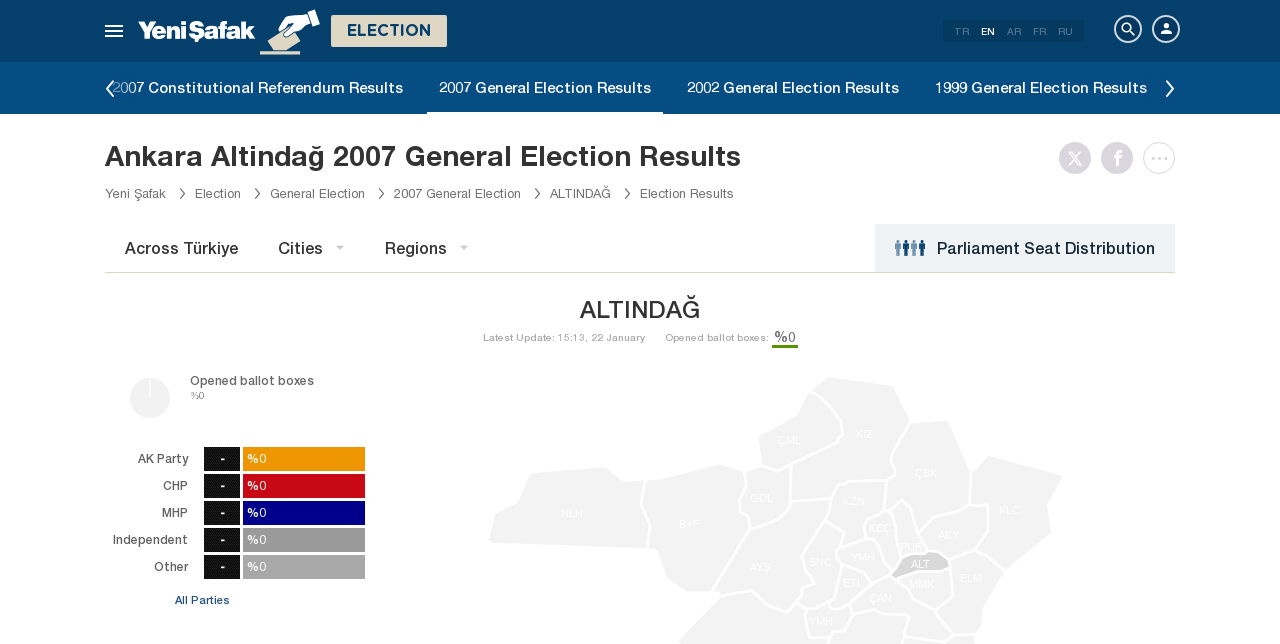

--- FILE ---
content_type: text/html; charset=utf-8
request_url: https://www.yenisafak.com/en/secim-2007/ankara-altindag-secim-sonuclari
body_size: 24848
content:
<!DOCTYPE html><html xmlns="http://www.w3.org/1999/xhtml" xmlns:fb="http://ogp.me/ns/fb#" xmlns:og="http://ogp.me/ns#"><head> <meta name="viewport" content="width=device-width, initial-scale=1.0"><title>Ankara  Altindağ Election Results 2007 - General Elections  Altindağ Vote Percentages</title><meta http-equiv="content-type" content="text/html; charset=windows-1254" /><meta http-equiv="content-type" content="text/html; charset=iso-8859-9" /><meta http-equiv="content-type" content="text/html; charset=x-mac-turkish" /><meta name="apple-mobile-web-app-capable" content="yes" /><meta name="apple-mobile-web-app-status-bar-style" content="black" /><meta name="msapplication-tap-highlight" content="no" /><link rel="image_src" href="https://assets.yenisafak.com/yenisafaksecim/wwwroot/images/election/result-images/jpg/secim-2007.jpg" /><meta name="image" content="https://assets.yenisafak.com/yenisafaksecim/wwwroot/images/election/result-images/jpg/secim-2007.jpg" /><meta name="description" content="2007 General Election Results for Ankara Altindağ: Presidential and parliamentary general election results, Altindağ district results, party vote percentages and rankings for Altindağ district can be found on Yeni Şafak Election page." /><meta name="keywords" content="Ankara Altindağ election results,Ankara Altindağ vote distribution, Ankara Altindağ MPs, Ankara Altindağ district election results" /><meta property="fb:pages" content="154012084797126" /><meta property="og:description" content="2007 General Election Results for Ankara Altindağ: Presidential and parliamentary general election results, Altindağ district results, party vote percentages and rankings for Altindağ district can be found on Yeni Şafak Election page." /><meta property="og:image" content="https://assets.yenisafak.com/yenisafaksecim/wwwroot/images/election/result-images/jpg/secim-2007.jpg" /><meta property="og:title" content="Ankara  Altindağ Election Results 2007 - General Elections  Altindağ Vote Percentages" /><meta property="og:site_name" content="Yeni Şafak" /><meta property="og:url" content="https://www.yenisafak.com/en/secim-2007/ankara-altindag-secim-sonuclari" /><link rel="canonical" href="https://www.yenisafak.com/en/secim-2007/ankara-altindag-secim-sonuclari" /><link rel="shortcut icon" href="https://assets.yenisafak.com/yenisafaksecim/wwwroot/images/favicon.png" type="image/png" /><meta http-equiv="Content-Language" content="en" /><link rel="alternate" href="https://www.yenisafak.com/en" hreflang="en" /><meta http-equiv="cache-control" content="no-cache" /><meta http-equiv="pragma" content="no-cache" /><meta http-equiv="ImageToolbar" content="false" /><meta name="revisit-after" content="1" /><meta name="robots" content="ALL" /><meta name="Rating" content="General" /><meta name="Distribution" content="Global" /><meta name="Copyright" content="Yeni Şafak" /><meta name="Classification" content="Consumer" /><meta name="author" content="Yeni Şafak"><meta name="twitter:card" content="summary"><meta name="twitter:url" content="https://www.yenisafak.com/en/secim-2007/ankara-altindag-secim-sonuclari"><meta name="twitter:title" content="Ankara  Altindağ Election Results 2007 - General Elections  Altindağ Vote Percentages"><meta name="twitter:description" content="2007 General Election Results for Ankara Altindağ: Presidential and parliamentary general election results, Altindağ district results, party vote percentages and rankings for Altindağ district can be found on Yeni Şafak Election page."><meta name="twitter:image" content="https://assets.yenisafak.com/yenisafaksecim/wwwroot/images/election/result-images/jpg/secim-2007.jpg"><meta http-equiv="Content-Language" content="en" /><meta http-equiv="cache-control" content="no-cache" /><meta http-equiv="pragma" content="no-cache" /><meta http-equiv="ImageToolbar" content="false" /><meta name="revisit-after" content="1" /><meta name="robots" content="ALL" /><meta name="Rating" content="General" /><meta name="Distribution" content="Global" /><meta name="Copyright" content="Yeni Şafak" /> <meta name="Classification" content="Consumer" /><meta name="DC.Title" content="Ankara  Altindağ Election Results 2007 - General Elections  Altindağ Vote Percentages"><meta name="DC.Creator" content="Yeni Şafak"><meta name="DC.Subject" content="Ankara  Altindağ Election Results 2007 - General Elections  Altindağ Vote Percentages"><meta name="DC.Description" content="2007 General Election Results for Ankara Altindağ: Presidential and parliamentary general election results, Altindağ district results, party vote percentages and rankings for Altindağ district can be found on Yeni Şafak Election page."><meta name="DC.Publisher" content="Yeni Şafak"><meta name="DC.Contributor" content="Yeni Şafak"><meta name="DC.Date" content="22.01.2026 15:13:06"><meta name="DC.Type" content="Text"><meta name="DC.Source" content="Yeni Şafak"><meta name="DC.Language" content="tr-TR"><meta name="msvalidate.01" content="95F11EB833D9D049C2CDC855116F4442" /><meta itemprop="name" content="Ankara  Altindağ Election Results 2007 - General Elections  Altindağ Vote Percentages" /><meta itemprop="description" content="2007 General Election Results for Ankara Altindağ: Presidential and parliamentary general election results, Altindağ district results, party vote percentages and rankings for Altindağ district can be found on Yeni Şafak Election page." /><meta itemprop="image" content="https://assets.yenisafak.com/yenisafaksecim/wwwroot/images/election/result-images/jpg/secim-2007.jpg" /><meta itemprop="url" content="https://www.yenisafak.com/en/secim-2007/ankara-altindag-secim-sonuclari" /><meta itemprop="genre" content="news" /><meta itemprop="creator" content="Yeni Şafak" /><meta itemprop="copyrightHolder" content="Yeni Şafak" /><meta itemprop="provider" content="Yeni Şafak" /><meta itemprop="publisher" content="Yeni Şafak" /><meta itemprop="sourceOrganization" content="Yeni Şafak" /><meta itemprop="author" content="Yeni Şafak" /><meta itemprop="inLanguage" content="tr-TR" /><meta itemprop="copyrightYear" content="2026" /><meta itemprop="dateModified" content="2026-01-22T15:13:06+03:00" /><meta itemprop="datePublished" content="2026-01-22T15:13:06+03:00" /><meta itemprop="thumbnailUrl" content="https://assets.yenisafak.com/yenisafaksecim/wwwroot/images/election/result-images/jpg/secim-2007.jpg" /><meta itemprop="articleSection" content="Se&#231;im" /><meta itemprop="wordCount" content="134" /><meta itemprop="contentRating" content="6" /><meta name="google-play-app" content="app-id=yenisafak.com"><meta name="apple-itunes-app" content="app-id=579620956"><link rel="apple-touch-icon" href="https://assets.yenisafak.com/yenisafaksecim/wwwroot/images/favicon.png"> <link rel="alternate" media="only screen and (max-width: 640px)" href="https://www.yenisafak.com/en/secim-2007/ankara-altindag-secim-sonuclari" />    <link href="https://assets.yenisafak.com/yenisafaksecim/wwwroot/dist/css/site.min.css?v=1.1.53" rel="stylesheet" /> <link href="https://assets.yenisafak.com/yenisafaksecim/wwwroot/dist/css/election.general.min.css?v=1.1.53" rel="stylesheet" />   <script>
if (window.location.host !== "www.yenisafak.com")
window['ga-disable-UA-3434195-1'] = true; (function (w, d, s, l, i) { w[l] = w[l] || []; w[l].push({ 'gtm.start': new Date().getTime(), event: 'gtm.js' }); var f = d.getElementsByTagName(s)[0], j = d.createElement(s), dl = l != 'dataLayer' ? '&l=' + l : ''; j.async = true; j.src = 'https://www.googletagmanager.com/gtm.js?id=' + i + dl; f.parentNode.insertBefore(j, f); })(window, document, 'script', 'dataLayer', 'GTM-KNN8VHW');</script>             </head><body class="election effect detail en">  <header class="header header-053f6b fixed effect-1"><div class="container"><div class="row"><div class="col-md-24 empty">  <nav class="nav menu nav-down"> <span class="button"><i class="nav-icon"><i></i></i></span><div class="nav-content"><div class="menu-header flex"><div class="menu-search"> <i class="icon icon-search"></i> <input type="search" id="txtMenuSearch" placeholder="Click to search"></div><ul class="menu-option"><li class="item active"><a href="/en" target="_blank" title="All"><i class="icon-explore"></i><span>All</span></a></li><li class="item disable"><a href="/en" target="_blank" title="Favorites"><i class="icon-turned-in"></i><span>Favorites</span></a></li><li class="nav-close"> <i class="icon icon-close"></i></li></ul></div><div class="menu-user option flex" data-display="mobile"><div class="user"> <div class="user-image user-image-logged-in drop-down hide"><div class="user-menu"><ol><li class="info flex"> <a href="https://piri.net/yenisafak/account/settings?ReturnUrl=https://www.yenisafak.com/"><div class="image"> <img src="" width="28" height="28" alt="" /></div><div class="bio"><div class="name"></div><div class="mail"></div></div></a></li><li class="logout right"> <a target="_blank" title="Çıkış" href="https://piri.net/yenisafak/auth/logout?ReturnUrl=https://www.yenisafak.com/"><span class="icon-logout"></span><span>Çıkış</span></a></li></ol></div></div><div class="user-image user-image-anonymous"> <a class="link" href="https://piri.net/yenisafak/auth/login?ReturnUrl=https://www.yenisafak.com/" target="_blank"><i class="icon-person"></i><span>Login</span></a></div ></div><div class="language"><div class="language-list"> <a class="item" href=/secim-2007/ankara-altindag-secim-sonuclari>TR</a> <a class="item active" href="/en/secim-2007/ankara-altindag-secim-sonuclari">EN</a> <a class="item" href="/ar/secim-2007/ankara-altindag-secim-sonuclari">AR</a> <a class="item" href="/fr/secim-2007/ankara-altindag-secim-sonuclari">FR</a> <a class="item" href="/ru/secim-2007/ankara-altindag-secim-sonuclari">RU</a></div></div></div>
<div class="menu-list flex" data-action="menu" id="navMenuList"> <ul class="primary scroll" data-scroll="all"><li name="manşet"><a href="/en" class="menu-cb0102" title="Manşet"><span>Headline</span></a></li><li name="turkiye" role="menu"><a href="/en/turkiye" target="_blank" class="menu-#cb0102" title="Türkiye"><span>T&#252;rkiye</span></a></li><li name="world" role="menu"><a href="/en/world" target="_blank" class="menu-#e7a300" title="World"><span>World</span></a></li><li name="economy" role="menu"><a href="/en/economy" target="_blank" class="menu-#1B4994" title="Economy"><span>Economy</span></a></li><li name="sports" role="menu"><a href="/en/sports" target="_blank" class="menu-#00A900" title="Sports"><span>Sports</span></a></li><li name="technology" role="menu"><a href="/en/technology" target="_blank" class="menu-#ec731a" title="Technology"><span>Technology</span></a></li><li name="life" role="menu"><a href="/en/life" target="_blank" class="menu-#a600a0" title="Life"><span>Life</span></a></li><li name="election" role=""><a href="/en/election" target="_blank" class="menu-#cb0102" title="Election"><span>Election</span></a></li><li name="yazarlar" role="menu"><a href="/en/columns" target="_blank" class="menu-a99f91" title="Columns"><span>Columns</span></a></li><li name="cizerler" role="menu"><a href="/en/cartoons" target="_blank" class="menu-a99f91" title="Cartoonists"><span>Cartoonists</span></a></li><li name="foto-galeri" role="menu"><a href="/en/gallery" target="_blank" class="menu-000000" title="Photo Gallery"><span>Photo Gallery</span></a></li><li name="video-galeri" role="menu"><a href="/en/video" target="_blank" class="menu-000000" title="Video Gallery"><span>Video Gallery</span></a></li><li name="hava-durumu" role="menu"><a href="/en/weather-forecast" target="_blank" class="menu-2196f3" title="Weather Forecast"><span>Weather Forecast</span></a></li><li name="namaz-vakitleri" role="menu"><a href="/en/prayer-times" target="_blank" class="menu-72b29a" title="Prayer Times"><span>Prayer Times</span></a></li><li name="egazete" role="menu"><a href="http://egazete.yenisafak.com.tr" target="_blank" class="menu-cb0102" title="eNewspaper"><span>eNewspaper</span></a></li></ul><ul class="secondary scroll" data-scroll="all"> <li resource="turkiye"><ol><li name="turkiye-education" role=""><a href="/en/education" target="_blank" title="Education"><span>Education</span><small>T&#252;rkiye</small></a></li><li name="turkiye-politics" role=""><a href="/en/politics" target="_blank" title="Politics"><span>Politics</span><small>T&#252;rkiye</small></a></li><li name="turkiye-local-news" role="menu"><a href="/en/local-news" target="_blank" title="Local News"><span>Local News</span><small>T&#252;rkiye</small></a></li><li name="turkiye-july15" role=""><a href="/en/july15" target="_blank" title="July 15"><span>July 15</span><small>T&#252;rkiye</small></a></li></ol></li><li resource="world"><ol><li name="world-middle-east" role=""><a href="/en/middle-east" target="_blank" title="Middle East"><span>Middle East</span><small>World</small></a></li><li name="world-europe" role=""><a href="/en/europe" target="_blank" title="Europe"><span>Europe</span><small>World</small></a></li><li name="world-america" role=""><a href="/en/america" target="_blank" title="America"><span>America</span><small>World</small></a></li><li name="world-asia" role=""><a href="/en/asia" target="_blank" title="Asia"><span>Asia</span><small>World</small></a></li><li name="world-africa" role=""><a href="/en/africa" target="_blank" title="Africa"><span>Africa</span><small>World</small></a></li></ol></li><li resource="economy"><ol><li name="economy-turkey-economy" role=""><a href="/en/turkey-economy" target="_blank" title="Türkiye Economy"><span>T&#252;rkiye Economy</span><small>Economy</small></a></li><li name="economy-world-economy" role=""><a href="/en/world-economy" target="_blank" title="World Economy"><span>World Economy</span><small>Economy</small></a></li><li name="economy-automotive" role=""><a href="/en/automotive" target="_blank" title="Automotive"><span>Automotive</span><small>Economy</small></a></li><li name="economy-real-estate" role=""><a href="/en/real-estate" target="_blank" title="Real Estate"><span>Real Estate</span><small>Economy</small></a></li><li name="economy-business" role=""><a href="/en/business" target="_blank" title="Business"><span>Business</span><small>Economy</small></a></li></ol></li><li resource="sports"><ol><li name="sports-football" role=""><a href="/en/football" target="_blank" title="Football"><span>Football</span><small>Sports</small></a></li><li name="sports-basketball" role=""><a href="/en/basketball" target="_blank" title="Basketball"><span>Basketball</span><small>Sports</small></a></li><li name="sports-motor-sports" role=""><a href="/en/motor-sports" target="_blank" title="Motor Sports"><span>Motor Sports</span><small>Sports</small></a></li><li name="sports-volleyball" role=""><a href="/en/volleyball" target="_blank" title="Volleyball"><span>Volleyball</span><small>Sports</small></a></li><li name="sports-tennis" role=""><a href="/en/tennis" target="_blank" title="Tennis"><span>Tennis</span><small>Sports</small></a></li><li name="sports-f1" role=""><a href="/en/f1" target="_blank" title="F1"><span>F1</span><small>Sports</small></a></li><li name="sports-extreme-sports" role=""><a href="/en/extreme-sports" target="_blank" title="Extreme Sports"><span>Extreme Sports</span><small>Sports</small></a></li><li name="sports-golf" role=""><a href="/en/golf" target="_blank" title="Golf"><span>Golf</span><small>Sports</small></a></li><li name="sports-cricket" role=""><a href="/en/cricket" target="_blank" title="Cricket"><span>Cricket</span><small>Sports</small></a></li><li name="sports-olympics" role=""><a href="/en/olympics" target="_blank" title="Olympics"><span>Olympics</span><small>Sports</small></a></li></ol></li><li resource="technology"><ol><li name="technology-internet" role=""><a href="/en/internet" target="_blank" title="Internet"><span>Internet</span><small>Technology</small></a></li><li name="technology-science" role=""><a href="/en/science" target="_blank" title="Science"><span>Science</span><small>Technology</small></a></li><li name="technology-mobile" role=""><a href="/en/mobile" target="_blank" title="Mobile"><span>Mobile</span><small>Technology</small></a></li><li name="technology-games" role=""><a href="/en/games" target="_blank" title="Games"><span>Games</span><small>Technology</small></a></li><li name="technology-product-news" role=""><a href="/en/product-news" target="_blank" title="Product News"><span>Product News</span><small>Technology</small></a></li><li name="technology-social-media" role=""><a href="/en/social-media" target="_blank" title="Social Media"><span>Social Media</span><small>Technology</small></a></li></ol></li><li resource="life"><ol><li name="life-health" role="menu"><a href="/en/health" target="_blank" title="Health"><span>Health</span><small>Life</small></a></li><li name="life-arts-culture" role=""><a href="/en/arts-culture" target="_blank" title="Culture and Arts"><span>Culture and Arts</span><small>Life</small></a></li><li name="life-interview" role=""><a href="/en/interview" target="_blank" title="Interview"><span>Interview</span><small>Life</small></a></li><li name="life-book" role=""><a href="/en/book" target="_blank" title="Book"><span>Book</span><small>Life</small></a></li><li name="life-current" role=""><a href="/en/current" target="_blank" title="Current"><span>Current</span><small>Life</small></a></li><li name="life-cinema" role=""><a href="/en/cinema" target="_blank" title="Cinema"><span>Cinema</span><small>Life</small></a></li><li name="life-television" role=""><a href="/en/television" target="_blank" title="TV"><span>TV</span><small>Life</small></a></li><li name="life-travel" role=""><a href="/en/travel" target="_blank" title="Travel"><span>Travel</span><small>Life</small></a></li><li name="life-archaeology" role=""><a href="/en/archaeology" target="_blank" title="Archaeology"><span>Archaeology</span><small>Life</small></a></li></ol></li><li resource="election"><ol></ol></li><li resource="yazarlar"><ol><li name="yazarlar-tum"><a href="/en/columns" target="_blank" title="All Writers"><span>All Writers</span><small>Columns</small></a></li></ol></li><li resource="cizerler"><ol><li name="cizerler-hasanaycin"><a href="/en/cartoons/hasan-aycin" target="_blank" title="Hasan Aycın"><span>Hasan Aycın</span><small>Cartoonists</small></a></li><li name="cizerler-osmanturhan"><a href="/en/cartoons/osman-turhan" target="_blank" title="Osman Turhan "><span>Osman Turhan</span><small>Cartoonists</small></a></li><li name="cizerler-muslimshow"><a href="/en/cartoons/muslim-show/" target="_blank" title="Müslim Show "><span>Muslim Show</span><small>Cartoonists</small></a></li></ol></li><li resource="foto-galeri"><ol><li name="foto-galeri-turkiye" role="menu"><a href="/en/gallery/turkiye" target="_blank" title="Türkiye"><span>T&#252;rkiye</span><small>Photo Gallery</small></a></li><li name="foto-galeri-world" role="menu"><a href="/en/gallery/world" target="_blank" title="World"><span>World</span><small>Photo Gallery</small></a></li><li name="foto-galeri-economy" role="menu"><a href="/en/gallery/economy" target="_blank" title="Economy"><span>Economy</span><small>Photo Gallery</small></a></li><li name="foto-galeri-sports" role="menu"><a href="/en/gallery/sports" target="_blank" title="Sports"><span>Sports</span><small>Photo Gallery</small></a></li><li name="foto-galeri-technology" role="menu"><a href="/en/gallery/technology" target="_blank" title="Technology"><span>Technology</span><small>Photo Gallery</small></a></li><li name="foto-galeri-life" role="menu"><a href="/en/gallery/life" target="_blank" title="Life"><span>Life</span><small>Photo Gallery</small></a></li><li name="foto-galeri-ramadan" role=""><a href="/en/gallery/ramadan" target="_blank" title="Ramadan"><span>Ramadan</span><small>Photo Gallery</small></a></li></ol></li><li resource="video-galeri"><ol><li name="video-galeri-turkiye" role="menu"><a href="/en/video/turkiye" target="_blank" title="Türkiye"><span>T&#252;rkiye</span><small>Video Gallery</small></a></li><li name="video-galeri-world" role="menu"><a href="/en/video/world" target="_blank" title="World"><span>World</span><small>Video Gallery</small></a></li><li name="video-galeri-economy" role="menu"><a href="/en/video/economy" target="_blank" title="Economy"><span>Economy</span><small>Video Gallery</small></a></li><li name="video-galeri-sports" role="menu"><a href="/en/video/sports" target="_blank" title="Sports"><span>Sports</span><small>Video Gallery</small></a></li><li name="video-galeri-technology" role="menu"><a href="/en/video/technology" target="_blank" title="Technology"><span>Technology</span><small>Video Gallery</small></a></li><li name="video-galeri-life" role="menu"><a href="/en/video/life" target="_blank" title="Life"><span>Life</span><small>Video Gallery</small></a></li><li name="video-galeri-entertainment" role="menu"><a href="/en/video/entertainment" target="_blank" title="Entertainment"><span>Entertainment</span><small>Video Gallery</small></a></li><li name="video-galeri-programs" role="menu"><a href="/en/video/programs" target="_blank" title="Programs"><span>Programs</span><small>Video Gallery</small></a></li><li name="video-galeri-ramadan" role=""><a href="/en/video/ramadan" target="_blank" title="Ramadan"><span>Ramadan</span><small>Video Gallery</small></a></li></ol></li><li resource="hava-durumu"><ol><li name="hava-durumu-istanbul"><a href="/en/weather-forecast/istanbul" target="_blank" title="Istanbul Weather Forecast"><span>Istanbul Weather Forecast</span><small>Weather Forecast</small></a></li><li name="hava-durumu-ankara"><a href="/en/weather-forecast/ankara" target="_blank" title="Ankara Weather Forecast"><span>Ankara Weather Forecast</span><small>Weather Forecast</small></a></li><li name="hava-durumu-izmir"><a href="/en/weather-forecast/izmir" target="_blank" title="İzmir Weather Forecast"><span>İzmir Weather Forecast</span><small>Weather Forecast</small></a></li></ol></li><li resource="namaz-vakitleri"><ol><li name="namaz-vakitleri-istanbul"><a href="/en/prayer-times/istanbul" target="_blank" title="Istanbul Prayer Times"><span>Istanbul Prayer Times</span><small>Prayer Times</small></a></li><li name="namaz-vakitleri-ankara"><a href="/en/prayer-times/ankara" target="_blank" title="Ankara Prayer Times"><span>Ankara Prayer Times</span><small>Prayer Times</small></a></li><li name="namaz-vakitleri-izmir"><a href="/en/prayer-times/izmir" target="_blank" title="İzmir Prayer Times"><span>İzmir Prayer Times</span><small>Prayer Times</small></a></li></ol></li></ul><ul class="tertiary scroll" data-scroll="all" data-display="site"> <li resource="turkiye-local-news"><ol><li name="turkiye-adana"><a href="/en/adana" target="_blank" title="Adana"><span>Adana</span><small>T&#252;rkiye / Local News</small></a></li><li name="turkiye-adiyaman"><a href="/en/adiyaman" target="_blank" title="Adiyaman"><span>Adiyaman</span><small>T&#252;rkiye / Local News</small></a></li><li name="turkiye-afyonkarahisar"><a href="/en/afyonkarahisar" target="_blank" title="Afyonkarahisar"><span>Afyonkarahisar</span><small>T&#252;rkiye / Local News</small></a></li><li name="turkiye-agri"><a href="/en/agri" target="_blank" title="Agri"><span>Agri</span><small>T&#252;rkiye / Local News</small></a></li><li name="turkiye-amasya"><a href="/en/amasya" target="_blank" title="Amasya"><span>Amasya</span><small>T&#252;rkiye / Local News</small></a></li><li name="turkiye-ankara"><a href="/en/ankara" target="_blank" title="Ankara"><span>Ankara</span><small>T&#252;rkiye / Local News</small></a></li><li name="turkiye-antalya"><a href="/en/antalya" target="_blank" title="Antalya"><span>Antalya</span><small>T&#252;rkiye / Local News</small></a></li><li name="turkiye-artvin"><a href="/en/artvin" target="_blank" title="Artvin"><span>Artvin</span><small>T&#252;rkiye / Local News</small></a></li><li name="turkiye-aydin"><a href="/en/aydin" target="_blank" title="Aydın"><span>Aydın</span><small>T&#252;rkiye / Local News</small></a></li><li name="turkiye-balikesir"><a href="/en/balikesir" target="_blank" title="Balıkesir"><span>Balıkesir</span><small>T&#252;rkiye / Local News</small></a></li><li name="turkiye-bilecik"><a href="/en/bilecik" target="_blank" title="Bilecik"><span>Bilecik</span><small>T&#252;rkiye / Local News</small></a></li><li name="turkiye-bitlis"><a href="/en/bitlis" target="_blank" title="Bitlis"><span>Bitlis</span><small>T&#252;rkiye / Local News</small></a></li><li name="turkiye-bolu"><a href="/en/bolu" target="_blank" title="Bolu"><span>Bolu</span><small>T&#252;rkiye / Local News</small></a></li><li name="turkiye-burdur"><a href="/en/burdur" target="_blank" title="Burdur"><span>Burdur</span><small>T&#252;rkiye / Local News</small></a></li><li name="turkiye-bursa"><a href="/en/bursa" target="_blank" title="Bursa"><span>Bursa</span><small>T&#252;rkiye / Local News</small></a></li><li name="turkiye-canakkale"><a href="/en/canakkale" target="_blank" title="Çanakkale"><span>&#199;anakkale</span><small>T&#252;rkiye / Local News</small></a></li><li name="turkiye-corum"><a href="/en/corum" target="_blank" title="Çorum"><span>&#199;orum</span><small>T&#252;rkiye / Local News</small></a></li><li name="turkiye-denizli"><a href="/en/denizli" target="_blank" title="Denizli"><span>Denizli</span><small>T&#252;rkiye / Local News</small></a></li><li name="turkiye-diyarbakir"><a href="/en/diyarbakir" target="_blank" title="Diyarbakır"><span>Diyarbakır</span><small>T&#252;rkiye / Local News</small></a></li><li name="turkiye-edirne"><a href="/en/edirne" target="_blank" title="Edirne"><span>Edirne</span><small>T&#252;rkiye / Local News</small></a></li><li name="turkiye-elazig"><a href="/en/elazig" target="_blank" title="Elazig"><span>Elazig</span><small>T&#252;rkiye / Local News</small></a></li><li name="turkiye-erzincan"><a href="/en/erzincan" target="_blank" title="Erzincan"><span>Erzincan</span><small>T&#252;rkiye / Local News</small></a></li><li name="turkiye-erzurum"><a href="/en/erzurum" target="_blank" title="Erzurum"><span>Erzurum</span><small>T&#252;rkiye / Local News</small></a></li><li name="turkiye-eskisehir"><a href="/en/eskisehir" target="_blank" title="Eskisehir"><span>Eskisehir</span><small>T&#252;rkiye / Local News</small></a></li><li name="turkiye-gaziantep"><a href="/en/gaziantep" target="_blank" title="Gaziantep"><span>Gaziantep</span><small>T&#252;rkiye / Local News</small></a></li><li name="turkiye-giresun"><a href="/en/giresun" target="_blank" title="Giresun"><span>Giresun</span><small>T&#252;rkiye / Local News</small></a></li><li name="turkiye-gumushane"><a href="/en/gumushane" target="_blank" title="Gümüshane"><span>G&#252;m&#252;shane</span><small>T&#252;rkiye / Local News</small></a></li><li name="turkiye-hakkari"><a href="/en/hakkari" target="_blank" title="Hakkâri"><span>Hakk&#226;ri</span><small>T&#252;rkiye / Local News</small></a></li><li name="turkiye-hatay"><a href="/en/hatay" target="_blank" title="Hatay"><span>Hatay</span><small>T&#252;rkiye / Local News</small></a></li><li name="turkiye-isparta"><a href="/en/isparta" target="_blank" title="Isparta"><span>Isparta</span><small>T&#252;rkiye / Local News</small></a></li><li name="turkiye-mersin"><a href="/en/mersin" target="_blank" title="Mersin"><span>Mersin</span><small>T&#252;rkiye / Local News</small></a></li><li name="turkiye-istanbul"><a href="/en/istanbul" target="_blank" title="İstanbul"><span>İstanbul</span><small>T&#252;rkiye / Local News</small></a></li><li name="turkiye-izmir"><a href="/en/izmir" target="_blank" title="Izmir"><span>Izmir</span><small>T&#252;rkiye / Local News</small></a></li><li name="turkiye-kars"><a href="/en/kars" target="_blank" title="Kars"><span>Kars</span><small>T&#252;rkiye / Local News</small></a></li><li name="turkiye-kastamonu"><a href="/en/kastamonu" target="_blank" title="Kastamonu"><span>Kastamonu</span><small>T&#252;rkiye / Local News</small></a></li><li name="turkiye-kayseri"><a href="/en/kayseri" target="_blank" title="Kayseri"><span>Kayseri</span><small>T&#252;rkiye / Local News</small></a></li><li name="turkiye-kirklareli"><a href="/en/kirklareli" target="_blank" title="Kırklareli"><span>Kırklareli</span><small>T&#252;rkiye / Local News</small></a></li><li name="turkiye-kirsehir"><a href="/en/kirsehir" target="_blank" title="Kırşehir"><span>Kırşehir</span><small>T&#252;rkiye / Local News</small></a></li><li name="turkiye-kocaeli"><a href="/en/kocaeli" target="_blank" title="Kocaeli"><span>Kocaeli</span><small>T&#252;rkiye / Local News</small></a></li><li name="turkiye-konya"><a href="/en/konya" target="_blank" title="Konya"><span>Konya</span><small>T&#252;rkiye / Local News</small></a></li><li name="turkiye-malatya"><a href="/en/malatya" target="_blank" title="Malatya"><span>Malatya</span><small>T&#252;rkiye / Local News</small></a></li><li name="turkiye-manisa"><a href="/en/manisa" target="_blank" title="Manisa"><span>Manisa</span><small>T&#252;rkiye / Local News</small></a></li><li name="turkiye-kahramanmaras"><a href="/en/kahramanmaras" target="_blank" title="Kahramanmaraş"><span>Kahramanmaraş</span><small>T&#252;rkiye / Local News</small></a></li><li name="turkiye-mardin"><a href="/en/mardin" target="_blank" title="Mardin"><span>Mardin</span><small>T&#252;rkiye / Local News</small></a></li><li name="turkiye-mugla"><a href="/en/mugla" target="_blank" title="Muğla"><span>Muğla</span><small>T&#252;rkiye / Local News</small></a></li><li name="turkiye-mus"><a href="/en" target="_blank" title="Muş"><span>Muş</span><small>T&#252;rkiye / Local News</small></a></li><li name="turkiye-nevsehir"><a href="/en/nevsehir" target="_blank" title="Nevşehir"><span>Nevşehir</span><small>T&#252;rkiye / Local News</small></a></li><li name="turkiye-ordu"><a href="/en/ordu" target="_blank" title="Ordu"><span>Ordu</span><small>T&#252;rkiye / Local News</small></a></li><li name="turkiye-rize"><a href="/en/rize" target="_blank" title="Rize"><span>Rize</span><small>T&#252;rkiye / Local News</small></a></li><li name="turkiye-sakarya"><a href="/en/sakarya" target="_blank" title="Sakarya"><span>Sakarya</span><small>T&#252;rkiye / Local News</small></a></li><li name="turkiye-samsun"><a href="/en/samsun" target="_blank" title="Samsun"><span>Samsun</span><small>T&#252;rkiye / Local News</small></a></li><li name="turkiye-siirt"><a href="/en/siirt" target="_blank" title="Siirt"><span>Siirt</span><small>T&#252;rkiye / Local News</small></a></li><li name="turkiye-sivas"><a href="/en/sivas" target="_blank" title="Sivas"><span>Sivas</span><small>T&#252;rkiye / Local News</small></a></li><li name="turkiye-tekirdag"><a href="/en/tekirdag" target="_blank" title="Tekirdağ"><span>Tekirdağ</span><small>T&#252;rkiye / Local News</small></a></li><li name="turkiye-trabzon"><a href="/en/trabzon" target="_blank" title="Trabzon"><span>Trabzon</span><small>T&#252;rkiye / Local News</small></a></li><li name="turkiye-tunceli"><a href="/en/tunceli" target="_blank" title="Tunceli"><span>Tunceli</span><small>T&#252;rkiye / Local News</small></a></li><li name="turkiye-sanliurfa"><a href="/en/sanliurfa" target="_blank" title="Şanlıurfa"><span>Şanlıurfa</span><small>T&#252;rkiye / Local News</small></a></li><li name="turkiye-usak"><a href="/en/usak" target="_blank" title="Uşak"><span>Uşak</span><small>T&#252;rkiye / Local News</small></a></li><li name="turkiye-van"><a href="/en" target="_blank" title="Van"><span>Van</span><small>T&#252;rkiye / Local News</small></a></li><li name="turkiye-yozgat"><a href="/en/yozgat" target="_blank" title="Yozgat"><span>Yozgat</span><small>T&#252;rkiye / Local News</small></a></li><li name="turkiye-zonguldak"><a href="/en/zonguldak" target="_blank" title="Zonguldak"><span>Zonguldak</span><small>T&#252;rkiye / Local News</small></a></li><li name="turkiye-aksaray"><a href="/en/aksaray" target="_blank" title="Aksaray"><span>Aksaray</span><small>T&#252;rkiye / Local News</small></a></li><li name="turkiye-karaman"><a href="/en/karaman" target="_blank" title="Karaman"><span>Karaman</span><small>T&#252;rkiye / Local News</small></a></li><li name="turkiye-batman"><a href="/en/batman" target="_blank" title="Batman"><span>Batman</span><small>T&#252;rkiye / Local News</small></a></li><li name="turkiye-sirnak"><a href="/en/sirnak" target="_blank" title="Şırnak"><span>Şırnak</span><small>T&#252;rkiye / Local News</small></a></li><li name="turkiye-bartin"><a href="/en/bartin" target="_blank" title="Bartın"><span>Bartın</span><small>T&#252;rkiye / Local News</small></a></li><li name="turkiye-ardahan"><a href="/en/ardahan" target="_blank" title="Ardahan"><span>Ardahan</span><small>T&#252;rkiye / Local News</small></a></li><li name="turkiye-igdir"><a href="/en/igdir" target="_blank" title="Iğdır"><span>Iğdır</span><small>T&#252;rkiye / Local News</small></a></li><li name="turkiye-yalova"><a href="/en/yalova" target="_blank" title="Yalova"><span>Yalova</span><small>T&#252;rkiye / Local News</small></a></li><li name="turkiye-karabuk"><a href="/en/karabuk" target="_blank" title="Karabük"><span>Karab&#252;k</span><small>T&#252;rkiye / Local News</small></a></li><li name="turkiye-kilis"><a href="/en/kilis" target="_blank" title="Kilis"><span>Kilis</span><small>T&#252;rkiye / Local News</small></a></li><li name="turkiye-osmaniye"><a href="/en/osmaniye" target="_blank" title="Osmaniye"><span>Osmaniye</span><small>T&#252;rkiye / Local News</small></a></li><li name="turkiye-duzce"><a href="/en/duzce" target="_blank" title="Düzce"><span>D&#252;zce</span><small>T&#252;rkiye / Local News</small></a></li></ol></li><li resource="life-health"><ol><li name="life-heart"><a href="/en/heart" target="_blank" title="Heart"><span>Heart</span><small>Life / Health</small></a></li><li name="life-cancer"><a href="/en/cancer" target="_blank" title="Cancer"><span>Cancer</span><small>Life / Health</small></a></li><li name="life-beauty"><a href="/en/beauty" target="_blank" title="Beauty"><span>Beauty</span><small>Life / Health</small></a></li><li name="life-diet"><a href="/en/diet" target="_blank" title="Diet"><span>Diet</span><small>Life / Health</small></a></li><li name="life-general-health"><a href="/en/general-health" target="_blank" title="General Health
"><span>General Health
</span><small>Life / Health</small></a></li></ol></li><li resource="foto-galeri-turkiye"><ol><li name="foto-galeri-education"><a href="/en/gallery/turkiye" target="_blank" title="Education"><span>Education</span><small>Photo Gallery / T&#252;rkiye</small></a></li><li name="foto-galeri-politics"><a href="/en/gallery/turkiye" target="_blank" title="Politics"><span>Politics</span><small>Photo Gallery / T&#252;rkiye</small></a></li><li name="foto-galeri-local-news"><a href="/en/gallery/turkiye" target="_blank" title="Local News"><span>Local News</span><small>Photo Gallery / T&#252;rkiye</small></a></li></ol></li><li resource="foto-galeri-world"><ol><li name="foto-galeri-middle-east"><a href="/en/gallery/world" target="_blank" title="Middle East"><span>Middle East</span><small>Photo Gallery / World</small></a></li><li name="foto-galeri-europe"><a href="/en/gallery/world" target="_blank" title="Europe"><span>Europe</span><small>Photo Gallery / World</small></a></li><li name="foto-galeri-america"><a href="/en/gallery/world" target="_blank" title="America"><span>America</span><small>Photo Gallery / World</small></a></li><li name="foto-galeri-asia"><a href="/en/gallery/world" target="_blank" title="Asia"><span>Asia</span><small>Photo Gallery / World</small></a></li><li name="foto-galeri-africa"><a href="/en/gallery/world" target="_blank" title="Africa"><span>Africa</span><small>Photo Gallery / World</small></a></li></ol></li><li resource="foto-galeri-economy"><ol><li name="foto-galeri-turkey-economy"><a href="/en/gallery/economy" target="_blank" title="Türkiye Economy"><span>T&#252;rkiye Economy</span><small>Photo Gallery / Economy</small></a></li><li name="foto-galeri-world-economy"><a href="/en/gallery/economy" target="_blank" title="World Economy"><span>World Economy</span><small>Photo Gallery / Economy</small></a></li><li name="foto-galeri-automotive"><a href="/en/gallery/economy" target="_blank" title="Automotive"><span>Automotive</span><small>Photo Gallery / Economy</small></a></li><li name="foto-galeri-real-estate"><a href="/en/gallery/economy" target="_blank" title="Real Estate"><span>Real Estate</span><small>Photo Gallery / Economy</small></a></li><li name="foto-galeri-business"><a href="/en/gallery/economy" target="_blank" title="Business"><span>Business</span><small>Photo Gallery / Economy</small></a></li></ol></li><li resource="foto-galeri-sports"><ol><li name="foto-galeri-football"><a href="/en/gallery/sports" target="_blank" title="Football"><span>Football</span><small>Photo Gallery / Sports</small></a></li><li name="foto-galeri-basketball"><a href="/en/gallery/sports" target="_blank" title="Basketball"><span>Basketball</span><small>Photo Gallery / Sports</small></a></li><li name="foto-galeri-motor-sports"><a href="/en/gallery/sports" target="_blank" title="Motor Sports"><span>Motor Sports</span><small>Photo Gallery / Sports</small></a></li><li name="foto-galeri-volleyball"><a href="/en/gallery/sports" target="_blank" title="Volleyball"><span>Volleyball</span><small>Photo Gallery / Sports</small></a></li><li name="foto-galeri-tennis"><a href="/en/gallery/sports" target="_blank" title="Tennis"><span>Tennis</span><small>Photo Gallery / Sports</small></a></li><li name="foto-galeri-f1"><a href="/en/gallery/sports" target="_blank" title="F1"><span>F1</span><small>Photo Gallery / Sports</small></a></li><li name="foto-galeri-extreme-sports"><a href="/en/gallery/sports" target="_blank" title="Extreme Sports"><span>Extreme Sports</span><small>Photo Gallery / Sports</small></a></li><li name="foto-galeri-golf"><a href="/en/gallery/sports" target="_blank" title="Golf"><span>Golf</span><small>Photo Gallery / Sports</small></a></li><li name="foto-galeri-cricket"><a href="/en/gallery/sports" target="_blank" title="Cricket"><span>Cricket</span><small>Photo Gallery / Sports</small></a></li><li name="foto-galeri-olympics"><a href="/en/gallery/sports" target="_blank" title="Olympics"><span>Olympics</span><small>Photo Gallery / Sports</small></a></li></ol></li><li resource="foto-galeri-technology"><ol><li name="foto-galeri-internet"><a href="/en/gallery/technology" target="_blank" title="Internet"><span>Internet</span><small>Photo Gallery / Technology</small></a></li><li name="foto-galeri-science"><a href="/en/gallery/technology" target="_blank" title="Science"><span>Science</span><small>Photo Gallery / Technology</small></a></li><li name="foto-galeri-mobile"><a href="/en/gallery/technology" target="_blank" title="Mobile"><span>Mobile</span><small>Photo Gallery / Technology</small></a></li><li name="foto-galeri-games"><a href="/en/gallery/technology" target="_blank" title="Games"><span>Games</span><small>Photo Gallery / Technology</small></a></li><li name="foto-galeri-product-news"><a href="/en/gallery/technology" target="_blank" title="Product News"><span>Product News</span><small>Photo Gallery / Technology</small></a></li><li name="foto-galeri-social-media"><a href="/en/gallery/technology" target="_blank" title="Social Media"><span>Social Media</span><small>Photo Gallery / Technology</small></a></li></ol></li><li resource="foto-galeri-life"><ol><li name="foto-galeri-health"><a href="/en/gallery/life" target="_blank" title="Health"><span>Health</span><small>Photo Gallery / Life</small></a></li><li name="foto-galeri-arts-culture"><a href="/en/gallery/life" target="_blank" title="Culture and Arts"><span>Culture and Arts</span><small>Photo Gallery / Life</small></a></li><li name="foto-galeri-interview"><a href="/en/gallery/life" target="_blank" title="Interview"><span>Interview</span><small>Photo Gallery / Life</small></a></li><li name="foto-galeri-book"><a href="/en/gallery/life" target="_blank" title="Book"><span>Book</span><small>Photo Gallery / Life</small></a></li><li name="foto-galeri-current"><a href="/en/gallery/life" target="_blank" title="Current"><span>Current</span><small>Photo Gallery / Life</small></a></li><li name="foto-galeri-cinema"><a href="/en/gallery/life" target="_blank" title="Cinema"><span>Cinema</span><small>Photo Gallery / Life</small></a></li><li name="foto-galeri-television"><a href="/en/gallery/life" target="_blank" title="TV"><span>TV</span><small>Photo Gallery / Life</small></a></li><li name="foto-galeri-travel"><a href="/en/gallery/life" target="_blank" title="Travel"><span>Travel</span><small>Photo Gallery / Life</small></a></li><li name="foto-galeri-archaeology"><a href="/en/gallery/life" target="_blank" title="Archaeology"><span>Archaeology</span><small>Photo Gallery / Life</small></a></li></ol></li><li resource="foto-galeri-ramadan"><ol></ol></li><li resource="video-galeri-turkiye"><ol><li name="video-galeri-education"><a href="/en/video/education" target="_blank" title="Education"><span>Education</span><small>Video Gallery / T&#252;rkiye</small></a></li><li name="video-galeri-politics"><a href="/en/video/politics" target="_blank" title="Politics"><span>Politics</span><small>Video Gallery / T&#252;rkiye</small></a></li><li name="video-galeri-local-news"><a href="/en/video/local-news" target="_blank" title="Local News"><span>Local News</span><small>Video Gallery / T&#252;rkiye</small></a></li></ol></li><li resource="video-galeri-world"><ol><li name="video-galeri-middle-east"><a href="/en/video/middle-east" target="_blank" title="Middle East"><span>Middle East</span><small>Video Gallery / World</small></a></li><li name="video-galeri-europe"><a href="/en/video/europe" target="_blank" title="Europe"><span>Europe</span><small>Video Gallery / World</small></a></li><li name="video-galeri-america"><a href="/en/video/america" target="_blank" title="America"><span>America</span><small>Video Gallery / World</small></a></li><li name="video-galeri-asia"><a href="/en/video/asia" target="_blank" title="Asia"><span>Asia</span><small>Video Gallery / World</small></a></li><li name="video-galeri-africa"><a href="/en/video/africa" target="_blank" title="Africa"><span>Africa</span><small>Video Gallery / World</small></a></li></ol></li><li resource="video-galeri-economy"><ol><li name="video-galeri-turkey-economy"><a href="/en/video/turkey-economy" target="_blank" title="Türkiye Economy"><span>T&#252;rkiye Economy</span><small>Video Gallery / Economy</small></a></li><li name="video-galeri-world-economy"><a href="/en/video/world-economy" target="_blank" title="World Economy"><span>World Economy</span><small>Video Gallery / Economy</small></a></li><li name="video-galeri-automotive"><a href="/en/video/automotive" target="_blank" title="Automotive"><span>Automotive</span><small>Video Gallery / Economy</small></a></li><li name="video-galeri-real-estate"><a href="/en/video/real-estate" target="_blank" title="Real Estate"><span>Real Estate</span><small>Video Gallery / Economy</small></a></li><li name="video-galeri-business"><a href="/en/video/business" target="_blank" title="Business"><span>Business</span><small>Video Gallery / Economy</small></a></li></ol></li><li resource="video-galeri-sports"><ol><li name="video-galeri-football"><a href="/en/video/football" target="_blank" title="Football"><span>Football</span><small>Video Gallery / Sports</small></a></li><li name="video-galeri-basketball"><a href="/en/video/basketball" target="_blank" title="Basketball"><span>Basketball</span><small>Video Gallery / Sports</small></a></li><li name="video-galeri-motor-sports"><a href="/en/video/motor-sports" target="_blank" title="Motor Sports"><span>Motor Sports</span><small>Video Gallery / Sports</small></a></li><li name="video-galeri-volleyball"><a href="/en/video/volleyball" target="_blank" title="Volleyball"><span>Volleyball</span><small>Video Gallery / Sports</small></a></li><li name="video-galeri-tennis"><a href="/en/video/tennis" target="_blank" title="Tennis"><span>Tennis</span><small>Video Gallery / Sports</small></a></li><li name="video-galeri-f1"><a href="/en/video/f1" target="_blank" title="F1"><span>F1</span><small>Video Gallery / Sports</small></a></li><li name="video-galeri-extreme-sports"><a href="/en/video/extreme-sports" target="_blank" title="Extreme Sports"><span>Extreme Sports</span><small>Video Gallery / Sports</small></a></li><li name="video-galeri-golf"><a href="/en/video/golf" target="_blank" title="Golf"><span>Golf</span><small>Video Gallery / Sports</small></a></li><li name="video-galeri-cricket"><a href="/en/video/cricket" target="_blank" title="Cricket"><span>Cricket</span><small>Video Gallery / Sports</small></a></li><li name="video-galeri-olympics"><a href="/en/video/olympics" target="_blank" title="Olympics"><span>Olympics</span><small>Video Gallery / Sports</small></a></li></ol></li><li resource="video-galeri-technology"><ol><li name="video-galeri-internet"><a href="/en/video/internet" target="_blank" title="Internet"><span>Internet</span><small>Video Gallery / Technology</small></a></li><li name="video-galeri-science"><a href="/en/video/science" target="_blank" title="Science"><span>Science</span><small>Video Gallery / Technology</small></a></li><li name="video-galeri-mobile"><a href="/en/video/mobile" target="_blank" title="Mobile"><span>Mobile</span><small>Video Gallery / Technology</small></a></li><li name="video-galeri-games"><a href="/en/video/games" target="_blank" title="Games"><span>Games</span><small>Video Gallery / Technology</small></a></li><li name="video-galeri-product-news"><a href="/en/video/product-news" target="_blank" title="Product News"><span>Product News</span><small>Video Gallery / Technology</small></a></li><li name="video-galeri-social-media"><a href="/en/video/social-media" target="_blank" title="Social Media"><span>Social Media</span><small>Video Gallery / Technology</small></a></li></ol></li><li resource="video-galeri-life"><ol><li name="video-galeri-health"><a href="/en/video/health" target="_blank" title="Health"><span>Health</span><small>Video Gallery / Life</small></a></li><li name="video-galeri-arts-culture"><a href="/en/video/arts-culture" target="_blank" title="Culture and Arts"><span>Culture and Arts</span><small>Video Gallery / Life</small></a></li><li name="video-galeri-interview"><a href="/en/video/interview" target="_blank" title="Interview"><span>Interview</span><small>Video Gallery / Life</small></a></li><li name="video-galeri-book"><a href="/en/video/book" target="_blank" title="Book"><span>Book</span><small>Video Gallery / Life</small></a></li><li name="video-galeri-current"><a href="/en/video/current" target="_blank" title="Current"><span>Current</span><small>Video Gallery / Life</small></a></li><li name="video-galeri-cinema"><a href="/en/video/cinema" target="_blank" title="Cinema"><span>Cinema</span><small>Video Gallery / Life</small></a></li><li name="video-galeri-television"><a href="/en/video/television" target="_blank" title="TV"><span>TV</span><small>Video Gallery / Life</small></a></li><li name="video-galeri-travel"><a href="/en/video/travel" target="_blank" title="Travel"><span>Travel</span><small>Video Gallery / Life</small></a></li><li name="video-galeri-archaeology"><a href="/en/video/archaeology" target="_blank" title="Archaeology"><span>Archaeology</span><small>Video Gallery / Life</small></a></li></ol></li><li resource="video-galeri-entertainment"><ol><li name="video-galeri-television"><a href="/en/video/television" target="_blank" title="TV"><span>TV</span><small>Video Gallery / Entertainment</small></a></li><li name="video-galeri-trailers"><a href="/en/video/trailers" target="_blank" title="Trailers"><span>Trailers</span><small>Video Gallery / Entertainment</small></a></li><li name="video-galeri-humor"><a href="/en/video/humor" target="_blank" title="Humor"><span>Humor</span><small>Video Gallery / Entertainment</small></a></li><li name="video-galeri-animals"><a href="/en/video/animals" target="_blank" title="Animals"><span>Animals</span><small>Video Gallery / Entertainment</small></a></li></ol></li><li resource="video-galeri-programs"><ol><li name="video-galeri-tvnet-programs"><a href="/en/video/tvnet-programs" target="_blank" title="TVNet Programs"><span>TVNet Programs</span><small>Video Gallery / Programs</small></a></li></ol></li><li resource="video-galeri-ramadan"><ol></ol></li></ul><div class="secondary-bg disable-link" data-display="mobile"></div></div></div></nav>  <nav class="logo"> <a class="logo-image" href="/en" target="_blank"> <i class="icon-logo"></i> </a>  <a class="logo-category" href="/en/secim" target="_blank"> <span>ELECTION</span> </a> </nav> <div class="template classible">  <a class="title a" href="/en/secim">Election</a>  <span class="name" data-display="site">Ankara  Altindağ Election Results 2007 - General Elections  Altindağ Vote Percentages</span>  <span class="entry-name" data-display="site"></span></div>  <nav class="option right"><ul><li class="item language"><div class="language-list"> <a class="item" href=/secim-2007/ankara-altindag-secim-sonuclari>TR</a> <a class="item active" href="/en/secim-2007/ankara-altindag-secim-sonuclari">EN</a> <a class="item" href="/ar/secim-2007/ankara-altindag-secim-sonuclari">AR</a> <a class="item" href="/fr/secim-2007/ankara-altindag-secim-sonuclari">FR</a> <a class="item" href="/ru/secim-2007/ankara-altindag-secim-sonuclari">RU</a></div></li><li class="item social drop-down"> <span class="button"> <span>SHARE</span> <i class="icon-arrow-share"></i> </span><div class="drop-content right"><div class="share share-single classible share-change" data-id="0" data-type="3" data-url="https://www.yenisafak.com/en/secim-2007/ankara-altindag-secim-sonuclari" data-title="Ankara  Altindağ Election Results 2007 - General Elections  Altindağ Vote Percentages"> <a class="item a social" title="Share on X" data-share="twitter" onclick="window.open('https://twitter.com/intent/tweet?original_referer=https://www.yenisafak.com/en/secim-2007/ankara-altindag-secim-sonuclari&text=Ankara  Altindağ Election Results 2007 - General Elections  Altindağ Vote Percentages&tw_p=tweetbutton&url=https://www.yenisafak.com/en/secim-2007/ankara-altindag-secim-sonuclari');"><div class="icon-group circle x32"> <i class="svg-icon"> <svg xmlns="http://www.w3.org/2000/svg" class="socicon-fw" height="1.1em" viewBox="0 0 512 512" style="margin-top: .8rem; fill: #ffffff; font-size: 1.5rem; "><path d="M389.2 48h70.6L305.6 224.2 487 464H345L233.7 318.6 106.5 464H35.8L200.7 275.5 26.8 48H172.4L272.9 180.9 389.2 48zM364.4 421.8h39.1L151.1 88h-42L364.4 421.8z"></path></svg> </i> <span>Share on X</span></div></a> <a class="item a social" title="Share On Facebook" data-share="facebook" onclick="window.open('https://www.facebook.com/sharer/sharer.php?u=https://www.yenisafak.com/en/secim-2007/ankara-altindag-secim-sonuclari', 'facebook-share-dialog', 'left=20,top=20,width=500,height=500,toolbar=1,resizable=0');"><div class="icon-group circle x32"> <i class="icon-facebook"></i> <span>Share On Facebook</span></div></a> <a class="item social ripple" data-share="threads" title="Share on Threads" href="https://threads.net/intent/post?text=Ankara  Altindağ Election Results 2007 - General Elections  Altindağ Vote Percentages - https://www.yenisafak.com/en/secim-2007/ankara-altindag-secim-sonuclari" target="_blank"><div class="icon-group circle x32"> <i class="svg-icon threads"> <svg aria-label="Threads" viewBox="0 0 192 192" xmlns="http://www.w3.org/2000/svg" style="fill: #ffffff; padding: 0.7rem;"><path class="x19hqcy" d="M141.537 88.9883C140.71 88.5919 139.87 88.2104 139.019 87.8451C137.537 60.5382 122.616 44.905 97.5619 44.745C97.4484 44.7443 97.3355 44.7443 97.222 44.7443C82.2364 44.7443 69.7731 51.1409 62.102 62.7807L75.881 72.2328C81.6116 63.5383 90.6052 61.6848 97.2286 61.6848C97.3051 61.6848 97.3819 61.6848 97.4576 61.6855C105.707 61.7381 111.932 64.1366 115.961 68.814C118.893 72.2193 120.854 76.925 121.825 82.8638C114.511 81.6207 106.601 81.2385 98.145 81.7233C74.3247 83.0954 59.0111 96.9879 60.0396 116.292C60.5615 126.084 65.4397 134.508 73.775 140.011C80.8224 144.663 89.899 146.938 99.3323 146.423C111.79 145.74 121.563 140.987 128.381 132.296C133.559 125.696 136.834 117.143 138.28 106.366C144.217 109.949 148.617 114.664 151.047 120.332C155.179 129.967 155.42 145.8 142.501 158.708C131.182 170.016 117.576 174.908 97.0135 175.059C74.2042 174.89 56.9538 167.575 45.7381 153.317C35.2355 139.966 29.8077 120.682 29.6052 96C29.8077 71.3178 35.2355 52.0336 45.7381 38.6827C56.9538 24.4249 74.2039 17.11 97.0132 16.9405C119.988 17.1113 137.539 24.4614 149.184 38.788C154.894 45.8136 159.199 54.6488 162.037 64.9503L178.184 60.6422C174.744 47.9622 169.331 37.0357 161.965 27.974C147.036 9.60668 125.202 0.195148 97.0695 0H96.9569C68.8816 0.19447 47.2921 9.6418 32.7883 28.0793C19.8819 44.4864 13.2244 67.3157 13.0007 95.9325L13 96L13.0007 96.0675C13.2244 124.684 19.8819 147.514 32.7883 163.921C47.2921 182.358 68.8816 191.806 96.9569 192H97.0695C122.03 191.827 139.624 185.292 154.118 170.811C173.081 151.866 172.51 128.119 166.26 113.541C161.776 103.087 153.227 94.5962 141.537 88.9883ZM98.4405 129.507C88.0005 130.095 77.1544 125.409 76.6196 115.372C76.2232 107.93 81.9158 99.626 99.0812 98.6368C101.047 98.5234 102.976 98.468 104.871 98.468C111.106 98.468 116.939 99.0737 122.242 100.233C120.264 124.935 108.662 128.946 98.4405 129.507Z"></path></svg> </i> <span>Share on Threads</span></div></a> <a class="item social ripple" data-share="telegram" title="Share on Telegram" href="https://t.me/share/url?url=https://www.yenisafak.com/en/secim-2007/ankara-altindag-secim-sonuclari&text=Ankara  Altindağ Election Results 2007 - General Elections  Altindağ Vote Percentages" target="_blank"><div class="icon-group circle x32"> <i class="svg-icon telegram"> <svg style="fill: transparent;" id="Livello_1" data-name="Livello 1" xmlns="http://www.w3.org/2000/svg" xmlns:xlink="http://www.w3.org/1999/xlink" viewBox="0 0 240 240"><circle cx="120" cy="120" r="120" /><path d="M81.229,128.772l14.237,39.406s1.78,3.687,3.686,3.687,30.255-29.492,30.255-29.492l31.525-60.89L81.737,118.6Z" fill="#eeeeee" /><path d="M100.106,138.878l-2.733,29.046s-1.144,8.9,7.754,0,17.415-15.763,17.415-15.763" fill="#dddddd" /><path d="M81.486,130.178,52.2,120.636s-3.5-1.42-2.373-4.64c.232-.664.7-1.229,2.1-2.2,6.489-4.523,120.106-45.36,120.106-45.36s3.208-1.081,5.1-.362a2.766,2.766,0,0,1,1.885,2.055,9.357,9.357,0,0,1,.254,2.585c-.009.752-.1,1.449-.169,2.542-.692,11.165-21.4,94.493-21.4,94.493s-1.239,4.876-5.678,5.043A8.13,8.13,0,0,1,146.1,172.5c-8.711-7.493-38.819-27.727-45.472-32.177a1.27,1.27,0,0,1-.546-.9c-.093-.469.417-1.05.417-1.05s52.426-46.6,53.821-51.492c.108-.379-.3-.566-.848-.4-3.482,1.281-63.844,39.4-70.506,43.607A3.21,3.21,0,0,1,81.486,130.178Z" fill="#fff" /></svg> </i> <span>Share on Telegram</span></div></a> <a class="item social ripple" data-share="whatsapp" title="Share via Whatsapp" href="whatsapp://send?text=Ankara  Altindağ Election Results 2007 - General Elections  Altindağ Vote Percentages - https://www.yenisafak.com/en/secim-2007/ankara-altindag-secim-sonuclari"><div class="icon-group circle x32"> <i class="icon-whatsapp"></i> <span>Share via Whatsapp</span></div></a> <a class="item social ripple" data-share="bip" title="Share via Bip" href="bip://send?text=Ankara  Altindağ Election Results 2007 - General Elections  Altindağ Vote Percentages - https://www.yenisafak.com/en/secim-2007/ankara-altindag-secim-sonuclari"><div class="icon-group circle x32"> <i class="icon-bip"></i> <span>Share via Bip</span></div></a></div></div></li><li class="item search"> <span class="search-group"> <input type="search" id="txtSearch" name="search" placeholder="Search..."> <span class="button"> <i class="icon-search"></i> </span> </span></li><li class="item notification hide"> <span class="button" data-type="lightbox" data-action="popup" data-group="alert" data-title="Bildirimler" data-message="Bildirimler sayfası, çok yakında yayında."> <i class="icon-notification"></i><span class="count hide">0</span> </span></li><li class="item user"> <div class="user-image user-image-logged-in drop-down hide"> <span class="button"><span class="avatar" style="background-image: url();"></span></span><div class="drop-content right"><div class="user-menu"><ol><li class="info flex"><div class="image"> <img src="" width="56" height="56" alt="" /></div><div class="bio"><div class="name"></div><div class="mail"></div></div></li><li class="saved"><a href="javascript:;" target="_blank" title="Kaydettiklerim"><span class="icon-turned-in"></span><span>Kaydettiklerim</span></a></li><li class="comment"><a href="javascript:;" target="_blank" title="Yorumlarım"><span class="icon-chat"></span><span>Yorumlarım</span></a></li><li class="subscriptions"><a href="javascript:;" target="_blank" title="Aboneliklerim"><span class="icon-subscriptions"></span><span>Aboneliklerim</span></a></li><li class="profile drop-down"> <a class="button" href="javascript:;" title="Profil"><span class="icon-settings"></span><span>Profil bilgilerim</span><span class="down icon-expend-down"></span></a><ul class="drop-content sub"><li class="selected"><a href="https://piri.net/yenisafak/account/settings?ReturnUrl=https://www.yenisafak.com/" target="_blank" title="Düzenle"><span>Profil düzenle</span></a></li><li class=""><a href="https://piri.net/yenisafak/account/settings/password?ReturnUrl=https://www.yenisafak.com/" target="_blank" title="Şifre Değiştirme"><span>Şifre değiştirme</span></a></li><li class=""><a href="https://piri.net/yenisafak/account/settings/social?ReturnUrl=https://www.yenisafak.com/" target="_blank" title="Sosyal Ağ ile Birleştirme"><span>Sosyal ağ birleştirme</span></a></li></ul></li><li class="logout"><a class="setting-menu" target="_blank" title="Çıkış" href="https://piri.net/yenisafak/auth/logout?ReturnUrl=https://www.yenisafak.com/"><span class="icon-logout"></span><span>Çıkış</span></a></li></ol></div></div></div><div class="user-image user-image-anonymous"> <a class="button" href="https://piri.net/yenisafak/auth/login?ReturnUrl=https://www.yenisafak.com/" target="_blank"><i class="icon-person"></i></a></div></li></ul></nav> </div></div></div><div class="overlay"></div></header>  <section class="main"> <section class="header header-053f6b sub"><div class="container"><div class="row"><div class="col-md-24 empty"><nav class="nav category swiper-container" data-swipe="category-menu" data-category="secim"><ul><li class="home"> <a class="ripple" href="/en/secim" title="Home"> <i class="icon-home"></i> </a></li><li class=""> <a class="ripple" href="/en/yerel-secim-2024/secim-sonuclari" title="Election 2024"> <span>2024 Local Election Results</span> </a></li><li class=""> <a class="ripple" href="/en/secim-cumhurbaskanligi-2023-2-tur/secim-sonuclari" title="2023 Presidential Runoff election"> <span>2023 Presidential Runoff Election Results</span> </a></li><li class=""> <a class="ripple" href="/en/secim-cumhurbaskanligi-2023/secim-sonuclari" title="2023 Presidential Election Results"> <span>2023 Presidential Election Results</span> </a></li><li class=""> <a class="ripple" href="/en/secim-2023/secim-sonuclari" title="2023 General Election Results"> <span>2023 General Election Results</span> </a></li><li class=""> <a class="ripple" href="/en/23-haziran-istanbul-secimi/secim-sonuclari" title="June 2019 Elections"> <span>June 2019 Istanbul Election Results</span> </a></li><li class=""> <a class="ripple" href="/en/yerel-secim-2019/secim-sonuclari" title="2019 Elections"> <span>2019 Local Election Results</span> </a></li><li class=""> <a class="ripple" href="/en/secim-cumhurbaskanligi-2018/secim-sonuclari" title="2018 Presidential Elections"> <span>June 2018 Presidential Election Results</span> </a></li><li class=""> <a class="ripple" href="/en/secim-2018/secim-sonuclari" title="2018 June Elections"> <span>2018 General Election Results</span> </a></li><li class=""> <a class="ripple" href="/en/secim-referandum-2017/secim-sonuclari" title="Referendum 2017"> <span>2017 Constitutional Referendum Results</span> </a></li><li class=""> <a class="ripple" href="/en/secim-2015-kasim/secim-sonuclari" title="November 2015 Election"> <span>November 2015 General Election Results</span> </a></li><li class=""> <a class="ripple" href="/en/secim-2015/secim-sonuclari" title="June 2015 Election"> <span>June 2015 General Election Results</span> </a></li><li class=""> <a class="ripple" href="/en/yerel-secim-2014/secim-sonuclari" title="Election 2014"> <span>2014 Local Election Results</span> </a></li><li class=""> <a class="ripple" href="/en/secim-2011/secim-sonuclari" title="Election 2011"> <span>2011 General Election Results</span> </a></li><li class=""> <a class="ripple" href="/en/secim-referandum-2010/secim-sonuclari" title="Referendum 2010"> <span>2010 Constitutional Referendum Results</span> </a></li><li class=""> <a class="ripple" href="/en/secim-referandum-2007/secim-sonuclari" title="Referendum 2007"> <span>2007 Constitutional Referendum Results</span> </a></li><li class="active"> <a class="ripple" href="/en/secim-2007/secim-sonuclari" title="Election 2007"> <span>2007 General Election Results</span> </a></li><li class=""> <a class="ripple" href="/en/secim-2002/secim-sonuclari" title="Election 2002"> <span>2002 General Election Results</span> </a></li><li class=""> <a class="ripple" href="/en/secim-1999/secim-sonuclari" title="Election 1999"> <span>1999 General Election Results</span> </a></li><li class=""> <a class="ripple" href="/en/secim-1995/secim-sonuclari" title="Election 1995"> <span>1995 General Election Results</span> </a></li><li class=""> <a class="ripple" href="/en/secim-1991/secim-sonuclari" title="Election 1991"> <span>1991 General Election Results</span> </a></li><li class=""> <a class="ripple" href="/en/secim-referandum-1988/secim-sonuclari" title="Referendum 1988"> <span>1988 Constitutional Referendum Results</span> </a></li><li class=""> <a class="ripple" href="/en/secim-1987/secim-sonuclari" title="Election 1987"> <span>1987 General Election Results</span> </a></li><li class=""> <a class="ripple" href="/en/secim-referandum-1987/secim-sonuclari" title="Referendum 1987"> <span>1987 Constitutional Referendum Results</span> </a></li><li class=""> <a class="ripple" href="/en/secim-1983/secim-sonuclari" title="Election 1983"> <span>1983 General Election Results</span> </a></li><li class=""> <a class="ripple" href="/en/secim-referandum-1982/secim-sonuclari" title="Referendum 1982"> <span>1982 Constitutional Referendum Results</span> </a></li><li class=""> <a class="ripple" href="/en/secim-1977/secim-sonuclari" title="Election 1977"> <span>1977 General Election Results</span> </a></li><li class=""> <a class="ripple" href="/en/secim-1973/secim-sonuclari" title="Election 1973"> <span>1973 General Election Results</span> </a></li><li class=""> <a class="ripple" href="/en/secim-1969/secim-sonuclari" title="Election 1969"> <span>1969 General Election Results</span> </a></li><li class=""> <a class="ripple" href="/en/secim-1965/secim-sonuclari" title="Election 1965"> <span>1965 General Election Results</span> </a></li><li class=""> <a class="ripple" href="/en/secim-1961/secim-sonuclari" title="Election 1961"> <span>1961 General Election Results</span> </a></li><li class=""> <a class="ripple" href="/en/secim-referandum-1961/secim-sonuclari" title="Referendum 1961"> <span>1961 Constitutional Referendum Results</span> </a></li><li class=""> <a class="ripple" href="/en/secim-1957/secim-sonuclari" title="Election 1957"> <span>1957 General Election Results</span> </a></li><li class=""> <a class="ripple" href="/en/secim-1954/secim-sonuclari" title="Election 1954"> <span>1954 General Election Results</span> </a></li><li class=""> <a class="ripple" href="/en/secim-1950/secim-sonuclari" title="Election 1950"> <span>1950 General Election Results</span> </a></li><li class=""> <a class="ripple" href="/en/secim-1946/secim-sonuclari" title="Election 1946"> <span>1946 General Election Results</span> </a></li></ul><a class="swiper-button-prev"><i class="icon-arrow-left"></i></a> <a class="swiper-button-next"><i class="icon-arrow-right"></i></a>
<script type="text/javascript"> document.addEventListener("DOMContentLoaded", function (event) { slider.setCategoryMenu('secim'); sliderCategoryMenu.slideTo($('nav.category li.active').index() - 1, 0); });</script></nav></div></div></div></section><section class="content general "><div class="container"><div class="row"><div class="col-md-20"> <div class="result header"> <h1> Ankara Altindağ 2007 General Election Results</h1><ul class="breadcrumb" itemscope itemtype="http://schema.org/BreadcrumbList"><li itemprop="itemListElement" itemscope itemtype="http://schema.org/ListItem"> <a href="/" itemprop="item"> <span itemprop="name">Yeni Şafak</span> </a><meta itemprop="position" content="1" /></li><li itemprop="itemListElement" itemscope itemtype="http://schema.org/ListItem"> <a href="/en/secim" itemprop="item"> <span itemprop="name">Election</span> </a><meta itemprop="position" content="2" /></li><li itemprop="itemListElement" itemscope itemtype="http://schema.org/ListItem"> <a href="/en/secim/genel-secim" itemprop="item"> <span itemprop="name">General Election</span> </a><meta itemprop="position" content="3" /></li><li itemprop="itemListElement" itemscope itemtype="http://schema.org/ListItem"> <a href="/en/secim-2007" itemprop="item"> <span itemprop="name">2007 General Election</span> </a><meta itemprop="position" content="4" /></li><li itemprop="itemListElement" itemscope itemtype="http://schema.org/ListItem"> <a itemprop="item"> <span itemprop="name">ALTINDAĞ</span> </a><meta itemprop="position" content="5" /></li><li itemprop="itemListElement" itemscope itemtype="http://schema.org/ListItem">  <span itemprop="name">Election Results</span> <meta itemprop="position" content="6"/></li></ul></div></div><div class="col-md-4"> <div class="share share-single share-change classible" data-id="" data-type="3" data-url="https://www.yenisafak.com/en/secim-2007/ankara-altindag-secim-sonuclari" data-title="Ankara  Altindağ Election Results 2007 - General Elections  Altindağ Vote Percentages"> <span class="total c social hide"> <span class="count"> <strong></strong> <small>SHARE</small> </span > </span> <a class="item a social" data-share="twitter" title="Share on X" onclick="window.open('https://www.twitter.com/intent/tweet?original_referer=https://www.yenisafak.com/en/secim-2007/ankara-altindag-secim-sonuclari&text=Ankara  Altindağ Election Results 2007 - General Elections  Altindağ Vote Percentages&tw_p=tweetbutton&url=https://www.yenisafak.com/en/secim-2007/ankara-altindag-secim-sonuclari');"><div class="icon-group circle x32"> <i class="svg-icon"> <svg xmlns="http://www.w3.org/2000/svg" class="socicon-fw" height="1.1em" viewBox="0 0 512 512" style="margin-top: .8rem; fill: #ffffff; font-size: 1.5rem; "><path d="M389.2 48h70.6L305.6 224.2 487 464H345L233.7 318.6 106.5 464H35.8L200.7 275.5 26.8 48H172.4L272.9 180.9 389.2 48zM364.4 421.8h39.1L151.1 88h-42L364.4 421.8z"></path></svg> </i> </div></a> <a class="item a social" data-share="facebook" title="Share on Facebook" onclick="window.open('https://www.facebook.com/sharer/sharer.php?u=https://www.yenisafak.com/en/secim-2007/ankara-altindag-secim-sonuclari','facebook-share-dialog','left=20,top=20,width=500,height=500,toolbar=1,resizable=0');"><div class="icon-group circle x32"> <i class="icon-facebook"></i> </div></a><div class="item b more drop-down" data-share="more"> <span class="button icon-group circle x32"><i class="icon-more-horizontal"></i></span><div class="drop-content right"><ul><li><a class="item social ripple" data-share="threads" title="Share on Threads" href="https://threads.net/intent/post?text=Ankara  Altindağ Election Results 2007 - General Elections  Altindağ Vote Percentages - https://www.yenisafak.com/en/secim-2007/ankara-altindag-secim-sonuclari" target="_blank"><div class="icon-group circle x32"> <i class="svg-icon threads"> <svg aria-label="Threads" viewBox="0 0 192 192" xmlns="http://www.w3.org/2000/svg" style="fill: #ffffff; padding: 0.7rem;"><path class="x19hqcy" d="M141.537 88.9883C140.71 88.5919 139.87 88.2104 139.019 87.8451C137.537 60.5382 122.616 44.905 97.5619 44.745C97.4484 44.7443 97.3355 44.7443 97.222 44.7443C82.2364 44.7443 69.7731 51.1409 62.102 62.7807L75.881 72.2328C81.6116 63.5383 90.6052 61.6848 97.2286 61.6848C97.3051 61.6848 97.3819 61.6848 97.4576 61.6855C105.707 61.7381 111.932 64.1366 115.961 68.814C118.893 72.2193 120.854 76.925 121.825 82.8638C114.511 81.6207 106.601 81.2385 98.145 81.7233C74.3247 83.0954 59.0111 96.9879 60.0396 116.292C60.5615 126.084 65.4397 134.508 73.775 140.011C80.8224 144.663 89.899 146.938 99.3323 146.423C111.79 145.74 121.563 140.987 128.381 132.296C133.559 125.696 136.834 117.143 138.28 106.366C144.217 109.949 148.617 114.664 151.047 120.332C155.179 129.967 155.42 145.8 142.501 158.708C131.182 170.016 117.576 174.908 97.0135 175.059C74.2042 174.89 56.9538 167.575 45.7381 153.317C35.2355 139.966 29.8077 120.682 29.6052 96C29.8077 71.3178 35.2355 52.0336 45.7381 38.6827C56.9538 24.4249 74.2039 17.11 97.0132 16.9405C119.988 17.1113 137.539 24.4614 149.184 38.788C154.894 45.8136 159.199 54.6488 162.037 64.9503L178.184 60.6422C174.744 47.9622 169.331 37.0357 161.965 27.974C147.036 9.60668 125.202 0.195148 97.0695 0H96.9569C68.8816 0.19447 47.2921 9.6418 32.7883 28.0793C19.8819 44.4864 13.2244 67.3157 13.0007 95.9325L13 96L13.0007 96.0675C13.2244 124.684 19.8819 147.514 32.7883 163.921C47.2921 182.358 68.8816 191.806 96.9569 192H97.0695C122.03 191.827 139.624 185.292 154.118 170.811C173.081 151.866 172.51 128.119 166.26 113.541C161.776 103.087 153.227 94.5962 141.537 88.9883ZM98.4405 129.507C88.0005 130.095 77.1544 125.409 76.6196 115.372C76.2232 107.93 81.9158 99.626 99.0812 98.6368C101.047 98.5234 102.976 98.468 104.871 98.468C111.106 98.468 116.939 99.0737 122.242 100.233C120.264 124.935 108.662 128.946 98.4405 129.507Z"></path></svg> </i> <span>Share on Threads</span></div></a></li><li><a class="item social ripple" data-share="telegram" title="Share on Telegram" href="https://t.me/share/url?url=https://www.yenisafak.com/en/secim-2007/ankara-altindag-secim-sonuclari&text=Ankara  Altindağ Election Results 2007 - General Elections  Altindağ Vote Percentages" target="_blank"><div class="icon-group circle x32"> <i class="svg-icon telegram"> <svg style="fill: transparent;" id="Livello_1" data-name="Livello 1" xmlns="http://www.w3.org/2000/svg" xmlns:xlink="http://www.w3.org/1999/xlink" viewBox="0 0 240 240" ><circle cx="120" cy="120" r="120" /><path d="M81.229,128.772l14.237,39.406s1.78,3.687,3.686,3.687,30.255-29.492,30.255-29.492l31.525-60.89L81.737,118.6Z" fill="#eeeeee" /><path d="M100.106,138.878l-2.733,29.046s-1.144,8.9,7.754,0,17.415-15.763,17.415-15.763" fill="#dddddd" /><path d="M81.486,130.178,52.2,120.636s-3.5-1.42-2.373-4.64c.232-.664.7-1.229,2.1-2.2,6.489-4.523,120.106-45.36,120.106-45.36s3.208-1.081,5.1-.362a2.766,2.766,0,0,1,1.885,2.055,9.357,9.357,0,0,1,.254,2.585c-.009.752-.1,1.449-.169,2.542-.692,11.165-21.4,94.493-21.4,94.493s-1.239,4.876-5.678,5.043A8.13,8.13,0,0,1,146.1,172.5c-8.711-7.493-38.819-27.727-45.472-32.177a1.27,1.27,0,0,1-.546-.9c-.093-.469.417-1.05.417-1.05s52.426-46.6,53.821-51.492c.108-.379-.3-.566-.848-.4-3.482,1.281-63.844,39.4-70.506,43.607A3.21,3.21,0,0,1,81.486,130.178Z" fill="#fff" /></svg> </i> <span>Share on Telegram</span></div></a></li><li><a class="item social ripple" data-share="whatsapp" title="Share via Whatsapp" href="whatsapp://send?text=Ankara  Altindağ Election Results 2007 - General Elections  Altindağ Vote Percentages - https://www.yenisafak.com/en/secim-2007/ankara-altindag-secim-sonuclari" target="_blank"><div class="icon-group circle x32"> <i class="icon-whatsapp"></i> <span>Share via Whatsapp</span></div></a></li><li><a class="item social ripple" data-share="bip" title="Share via Bip" href="bip://send?text=Ankara  Altindağ Election Results 2007 - General Elections  Altindağ Vote Percentages - https://www.yenisafak.com/en/secim-2007/ankara-altindag-secim-sonuclari" target="_blank"><div class="icon-group circle x32"> <i class="icon-bip"></i> <span>Share via Bip</span></div></a></li></ul></div></div></div></div></div><div class="row"><div class="col-md-24"> <div class="result menu"><nav class="nav flex"><ul class="flex"><li class=" "><a class="ripple" href="/en/secim-2007/secim-sonuclari" title="Across T&#252;rkiye"><span>Across T&#252;rkiye</span></a></li><li class=" "><div class="drop-down full"> <a class="button" title="Cities"><span>Cities</span><i class="icon-expend-down"></i></a><div class="drop-content" data-scroll="mobile"><ul class="sub-menu" data-column="5"> <li class=" metropolis"><a class="ripple" href="/en/secim-2007/adana-ili-secim-sonuclari" title="Adana">Adana</a></li><li class=""><a class="ripple" href="/en/secim-2007/adiyaman-ili-secim-sonuclari" title="Adıyaman">Adıyaman</a></li><li class=""><a class="ripple" href="/en/secim-2007/afyonkarahisar-ili-secim-sonuclari" title="Afyonkarahisar">Afyonkarahisar</a></li><li class=""><a class="ripple" href="/en/secim-2007/agri-ili-secim-sonuclari" title="Ağrı">Ağrı</a></li><li class=""><a class="ripple" href="/en/secim-2007/aksaray-ili-secim-sonuclari" title="Aksaray">Aksaray</a></li><li class=""><a class="ripple" href="/en/secim-2007/amasya-ili-secim-sonuclari" title="Amasya">Amasya</a></li><li class=" metropolis"><a class="ripple" href="/en/secim-2007/ankara-ili-secim-sonuclari" title="Ankara">Ankara</a></li><li class=" metropolis"><a class="ripple" href="/en/secim-2007/antalya-ili-secim-sonuclari" title="Antalya">Antalya</a></li><li class=""><a class="ripple" href="/en/secim-2007/ardahan-ili-secim-sonuclari" title="Ardahan">Ardahan</a></li><li class=""><a class="ripple" href="/en/secim-2007/artvin-ili-secim-sonuclari" title="Artvin">Artvin</a></li><li class=" metropolis"><a class="ripple" href="/en/secim-2007/aydin-ili-secim-sonuclari" title="Aydın">Aydın</a></li><li class=" metropolis"><a class="ripple" href="/en/secim-2007/balikesir-ili-secim-sonuclari" title="Balıkesir">Balıkesir</a></li><li class=""><a class="ripple" href="/en/secim-2007/bartin-ili-secim-sonuclari" title="Bartın">Bartın</a></li><li class=""><a class="ripple" href="/en/secim-2007/batman-ili-secim-sonuclari" title="Batman">Batman</a></li><li class=""><a class="ripple" href="/en/secim-2007/bayburt-ili-secim-sonuclari" title="Bayburt">Bayburt</a></li><li class=""><a class="ripple" href="/en/secim-2007/bilecik-ili-secim-sonuclari" title="Bilecik">Bilecik</a></li><li class=""><a class="ripple" href="/en/secim-2007/bingol-ili-secim-sonuclari" title="Bing&#246;l">Bing&#246;l</a></li><li class=""><a class="ripple" href="/en/secim-2007/bitlis-ili-secim-sonuclari" title="Bitlis">Bitlis</a></li><li class=""><a class="ripple" href="/en/secim-2007/bolu-ili-secim-sonuclari" title="Bolu">Bolu</a></li><li class=""><a class="ripple" href="/en/secim-2007/burdur-ili-secim-sonuclari" title="Burdur">Burdur</a></li><li class=" metropolis"><a class="ripple" href="/en/secim-2007/bursa-ili-secim-sonuclari" title="Bursa">Bursa</a></li><li class=""><a class="ripple" href="/en/secim-2007/canakkale-ili-secim-sonuclari" title="&#199;anakkale">&#199;anakkale</a></li><li class=""><a class="ripple" href="/en/secim-2007/cankiri-ili-secim-sonuclari" title="&#199;ankırı">&#199;ankırı</a></li><li class=""><a class="ripple" href="/en/secim-2007/corum-ili-secim-sonuclari" title="&#199;orum">&#199;orum</a></li><li class=" metropolis"><a class="ripple" href="/en/secim-2007/denizli-ili-secim-sonuclari" title="Denizli">Denizli</a></li><li class=" metropolis"><a class="ripple" href="/en/secim-2007/diyarbakir-ili-secim-sonuclari" title="Diyarbakır">Diyarbakır</a></li><li class=""><a class="ripple" href="/en/secim-2007/duzce-ili-secim-sonuclari" title="D&#252;zce">D&#252;zce</a></li><li class=""><a class="ripple" href="/en/secim-2007/edirne-ili-secim-sonuclari" title="Edirne">Edirne</a></li><li class=""><a class="ripple" href="/en/secim-2007/elazig-ili-secim-sonuclari" title="Elazığ">Elazığ</a></li><li class=""><a class="ripple" href="/en/secim-2007/erzincan-ili-secim-sonuclari" title="Erzincan">Erzincan</a></li><li class=" metropolis"><a class="ripple" href="/en/secim-2007/erzurum-ili-secim-sonuclari" title="Erzurum">Erzurum</a></li><li class=" metropolis"><a class="ripple" href="/en/secim-2007/eskisehir-ili-secim-sonuclari" title="Eskişehir">Eskişehir</a></li><li class=" metropolis"><a class="ripple" href="/en/secim-2007/gaziantep-ili-secim-sonuclari" title="Gaziantep">Gaziantep</a></li><li class=""><a class="ripple" href="/en/secim-2007/giresun-ili-secim-sonuclari" title="Giresun">Giresun</a></li><li class=""><a class="ripple" href="/en/secim-2007/gumushane-ili-secim-sonuclari" title="G&#252;m&#252;şhane">G&#252;m&#252;şhane</a></li><li class=""><a class="ripple" href="/en/secim-2007/hakkari-ili-secim-sonuclari" title="Hakkari">Hakkari</a></li><li class=" metropolis"><a class="ripple" href="/en/secim-2007/hatay-ili-secim-sonuclari" title="Hatay">Hatay</a></li><li class=""><a class="ripple" href="/en/secim-2007/igdir-ili-secim-sonuclari" title="Iğdır">Iğdır</a></li><li class=""><a class="ripple" href="/en/secim-2007/isparta-ili-secim-sonuclari" title="Isparta">Isparta</a></li><li class=" metropolis"><a class="ripple" href="/en/secim-2007/istanbul-ili-secim-sonuclari" title="İstanbul">İstanbul</a></li><li class=" metropolis"><a class="ripple" href="/en/secim-2007/izmir-ili-secim-sonuclari" title="Izmir">Izmir</a></li><li class=" metropolis"><a class="ripple" href="/en/secim-2007/kahramanmaras-ili-secim-sonuclari" title="Kahramanmaraş">Kahramanmaraş</a></li><li class=""><a class="ripple" href="/en/secim-2007/karabuk-ili-secim-sonuclari" title="Karab&#252;k">Karab&#252;k</a></li><li class=""><a class="ripple" href="/en/secim-2007/karaman-ili-secim-sonuclari" title="Karaman">Karaman</a></li><li class=""><a class="ripple" href="/en/secim-2007/kars-ili-secim-sonuclari" title="Kars">Kars</a></li><li class=""><a class="ripple" href="/en/secim-2007/kastamonu-ili-secim-sonuclari" title="Kastamonu">Kastamonu</a></li><li class=" metropolis"><a class="ripple" href="/en/secim-2007/kayseri-ili-secim-sonuclari" title="Kayseri">Kayseri</a></li><li class=""><a class="ripple" href="/en/secim-2007/kirikkale-ili-secim-sonuclari" title="Kırıkkale">Kırıkkale</a></li><li class=""><a class="ripple" href="/en/secim-2007/kirklareli-ili-secim-sonuclari" title="Kırklareli">Kırklareli</a></li><li class=""><a class="ripple" href="/en/secim-2007/kirsehir-ili-secim-sonuclari" title="Kırşehir">Kırşehir</a></li><li class=""><a class="ripple" href="/en/secim-2007/kilis-ili-secim-sonuclari" title="Kilis">Kilis</a></li><li class=" metropolis"><a class="ripple" href="/en/secim-2007/kocaeli-ili-secim-sonuclari" title="Kocaeli">Kocaeli</a></li><li class=" metropolis"><a class="ripple" href="/en/secim-2007/konya-ili-secim-sonuclari" title="Konya">Konya</a></li><li class=""><a class="ripple" href="/en/secim-2007/kutahya-ili-secim-sonuclari" title="K&#252;tahya">K&#252;tahya</a></li><li class=" metropolis"><a class="ripple" href="/en/secim-2007/malatya-ili-secim-sonuclari" title="Malatya">Malatya</a></li><li class=" metropolis"><a class="ripple" href="/en/secim-2007/manisa-ili-secim-sonuclari" title="Manisa">Manisa</a></li><li class=" metropolis"><a class="ripple" href="/en/secim-2007/mardin-ili-secim-sonuclari" title="Mardin">Mardin</a></li><li class=" metropolis"><a class="ripple" href="/en/secim-2007/mersin-ili-secim-sonuclari" title="Mersin">Mersin</a></li><li class=" metropolis"><a class="ripple" href="/en/secim-2007/mugla-ili-secim-sonuclari" title="Muğla">Muğla</a></li><li class=""><a class="ripple" href="/en/secim-2007/mus-ili-secim-sonuclari" title="Muş">Muş</a></li><li class=""><a class="ripple" href="/en/secim-2007/nevsehir-ili-secim-sonuclari" title="Nevşehir">Nevşehir</a></li><li class=""><a class="ripple" href="/en/secim-2007/nigde-ili-secim-sonuclari" title="Niğde">Niğde</a></li><li class=" metropolis"><a class="ripple" href="/en/secim-2007/ordu-ili-secim-sonuclari" title="Ordu">Ordu</a></li><li class=""><a class="ripple" href="/en/secim-2007/osmaniye-ili-secim-sonuclari" title="Osmaniye">Osmaniye</a></li><li class=""><a class="ripple" href="/en/secim-2007/rize-ili-secim-sonuclari" title="Rize">Rize</a></li><li class=" metropolis"><a class="ripple" href="/en/secim-2007/sakarya-ili-secim-sonuclari" title="Sakarya">Sakarya</a></li><li class=" metropolis"><a class="ripple" href="/en/secim-2007/samsun-ili-secim-sonuclari" title="Samsun">Samsun</a></li><li class=""><a class="ripple" href="/en/secim-2007/siirt-ili-secim-sonuclari" title="Siirt">Siirt</a></li><li class=""><a class="ripple" href="/en/secim-2007/sinop-ili-secim-sonuclari" title="Sinop">Sinop</a></li><li class=""><a class="ripple" href="/en/secim-2007/sivas-ili-secim-sonuclari" title="Sivas">Sivas</a></li><li class=" metropolis"><a class="ripple" href="/en/secim-2007/sanliurfa-ili-secim-sonuclari" title="Şanlıurfa">Şanlıurfa</a></li><li class=""><a class="ripple" href="/en/secim-2007/sirnak-ili-secim-sonuclari" title="Şırnak">Şırnak</a></li><li class=" metropolis"><a class="ripple" href="/en/secim-2007/tekirdag-ili-secim-sonuclari" title="Tekirdağ">Tekirdağ</a></li><li class=""><a class="ripple" href="/en/secim-2007/tokat-ili-secim-sonuclari" title="Tokat">Tokat</a></li><li class=" metropolis"><a class="ripple" href="/en/secim-2007/trabzon-ili-secim-sonuclari" title="Trabzon">Trabzon</a></li><li class=""><a class="ripple" href="/en/secim-2007/tunceli-ili-secim-sonuclari" title="Tunceli">Tunceli</a></li><li class=""><a class="ripple" href="/en/secim-2007/usak-ili-secim-sonuclari" title="Uşak">Uşak</a></li><li class=" metropolis"><a class="ripple" href="/en/secim-2007/van-ili-secim-sonuclari" title="Van">Van</a></li><li class=""><a class="ripple" href="/en/secim-2007/yalova-ili-secim-sonuclari" title="Yalova">Yalova</a></li><li class=""><a class="ripple" href="/en/secim-2007/yozgat-ili-secim-sonuclari" title="Yozgat">Yozgat</a></li><li class=""><a class="ripple" href="/en/secim-2007/zonguldak-ili-secim-sonuclari" title="Zonguldak">Zonguldak</a></li></ul></div></div></li><li class=" "><div class="drop-down full"> <a class="button" title="Regions"><span>Regions</span><i class="icon-expend-down"></i></a><div class="drop-content" data-scroll="mobile"><ul class="sub-menu" data-column="3"> <li class=""><a class="ripple" href="/en/secim-2007/akdeniz-bolgesi-secim-sonuclari" title="Mediterranean">Mediterranean</a></li><li class=""><a class="ripple" href="/en/secim-2007/doguanadolu-bolgesi-secim-sonuclari" title="Eastern Anatolia">Eastern Anatolia</a></li><li class=""><a class="ripple" href="/en/secim-2007/ege-bolgesi-secim-sonuclari" title="Aegean">Aegean</a></li><li class=""><a class="ripple" href="/en/secim-2007/guneydoguanadolu-bolgesi-secim-sonuclari" title="Southeast Anatolia">Southeast Anatolia</a></li><li class=""><a class="ripple" href="/en/secim-2007/icanadolu-bolgesi-secim-sonuclari" title="Central Anatolia">Central Anatolia</a></li><li class=""><a class="ripple" href="/en/secim-2007/karadeniz-bolgesi-secim-sonuclari" title="Black Sea">Black Sea</a></li><li class=""><a class="ripple" href="/en/secim-2007/marmara-bolgesi-secim-sonuclari" title="Marmara">Marmara</a></li></ul></div></div></li></ul><ul class="flex right"><li class="mps" data-display="site"> <a class="mps-button" href="/en/secim-2007/milletvekili-dagilimi" title="Parliament Seat Distribution"> <i class="mps-icon"></i> <span>Parliament Seat Distribution</span> </a></li></ul></nav></div></div><div class="col-md-24"> <div class="result-info text-center"><div class="title">ALTINDAĞ</div><ul class="info"><li><time><span>Latest Update: 15:13, 22 January</span></time></li><li><span>Opened ballot boxes: </span><strong class="border">%0</strong></li></ul></div></div></div><div class="row"><div class="col-md-6"><div class="result detail"> <div class="result-info flex"><div class="graph chart-opened-chests"><div class="chart-pie-container">  <svg viewBox="0 0 40 40" class="chart-pie"> <circle r="16" cx="20" cy="20"
                stroke="#c7c7c7"
                stroke-dasharray="0 100" /><path stroke="#ffffff" d="M20 20 l20 0" /> </svg></div></div><ul class="report"><li><strong>Opened ballot boxes</strong></li><li><strong>%0</strong></li></ul></div><div class="result-bar ">  <table class="result-bar-table"><tr class="partybars"><td class="names"><ul><li class="value"><div class="bars-text">AK Party</div></li><li class="value"><div class="bars-text">CHP</div></li><li class="value"><div class="bars-text">MHP</div></li><li class="value"><div class="bars-text">Independent</div></li><li class="value"><div class="bars-text">Other</div></li></ul></td><td class="mps"><ul><li class="value"><div class="bars-text">-</div></li><li class="value"><div class="bars-text">-</div></li><li class="value"><div class="bars-text">-</div></li><li class="value"><div class="bars-text">-</div></li><li class="value"><div class="bars-text">-</div></li></ul></td><td class="bars"><ul class="ratio ratio-back"> <li class="value"><div class="ratio-inner"><div class="bars-ratio" style="color: #ed9600;"> <i class="icon-line" style="visibility: hidden;"></i>  %0</div></div></li><li class="value"><div class="ratio-inner"><div class="bars-ratio" style="color: #c80814;"> <i class="icon-line" style="visibility: hidden;"></i>  %0</div></div></li><li class="value"><div class="ratio-inner"><div class="bars-ratio" style="color: #00008B;"> <i class="icon-line" style="visibility: hidden;"></i>  %0</div></div></li><li class="value"><div class="ratio-inner"><div class="bars-ratio" style="color: #9a9a9a;"> <i class="icon-line" style="visibility: hidden;"></i>  %0</div></div></li><li class="value"><div class="ratio-inner"><div class="bars-ratio" style="color: #a8a8a8;"> <i class="icon-line" style="visibility: hidden;"></i>  %0</div></div></li></ul><ul class="ratio ratio-front"> <li class="value" style="width: NaN%; color: #ffffff; background-color: #ed9600;"><div class="ratio-inner" style=""><div class="bars-ratio">  <i class="icon-line" style="visibility: hidden;"></i>  <span>%0</span></div></div></li><li class="value" style="width: NaN%; color: #ffffff; background-color: #c80814;"><div class="ratio-inner" style=""><div class="bars-ratio">  <i class="icon-line" style="visibility: hidden;"></i>  <span>%0</span></div></div></li><li class="value" style="width: NaN%; color: #ffffff; background-color: #00008B;"><div class="ratio-inner" style=""><div class="bars-ratio">  <i class="icon-line" style="visibility: hidden;"></i>  <span>%0</span></div></div></li><li class="value" style="width: NaN%; color: #ffffff; background-color: #9a9a9a;"><div class="ratio-inner" style=""><div class="bars-ratio">  <i class="icon-line" style="visibility: hidden;"></i>  <span>%0</span></div></div></li><li class="value" style="width: NaN%; color: #ffffff; background-color: #a8a8a8;"><div class="ratio-inner" style=""><div class="bars-ratio">  <i class="icon-line" style="visibility: hidden;"></i>  <span>%0</span></div></div></li></ul></td></tr></table> </div><div class="result-bar"> <a class="result-bar-link" href="#result-details"> <span>All Parties</span> </a></div></div></div><div class="col-md-17 offset-md-1"> <div class="result graph"><div class="col-graph-map"> <div class="map "><div class="svg-map-container" data-chart-group="9002006007003005_partyBars" data-svg-id="0f8164ab-6d73-441d-8e23-03f86c0f0c02" data-opacity=".3" > <svg version="1.1" id="il-06" xmlns="http://www.w3.org/2000/svg" xmlns:xlink="http://www.w3.org/1999/xlink" x="0px" y="0px" viewBox="0 0 280 207" enable-background="new 0 0 280 207" xml:space="preserve">
<g id="ilce-30">
 <polygon fill="#B2B2B2" stroke="#FFFFFF" points="196.854,70.1 197.25,71.891 197.363,73.087 193.863,74.55 190.125,74.55 
  185.564,74.46 183.395,75.2 183.373,75.2 179.395,76.529 177.824,77.061 177.854,78.471 174.584,76.01 174.604,75.971 
  174.613,75.971 175.443,74.99 175.814,74.561 177.113,73.05 177.113,73.04 178.924,69.84 178.914,69.561 180.953,68.54 
  180.963,68.54 183.203,67.811 184.414,67.87 184.814,67.891 186.713,67.99 188.014,67.779 188.754,66.779 192.824,67.07  "/>
 <text transform="matrix(1 0 0 1 182.4785 73.085)" fill="#FFFFFF" font-family="'Helvetica'" font-size="4">ALT</text>
</g>
<g id="ilce-56">
 <polygon fill="#B2B2B2" stroke="#FFFFFF" points="152.783,47.029 152.064,51.68 150.154,55.359 141.594,68.6 143.123,74.45 
  145.395,76.84 146.234,79.17 141.684,80.721 141.645,83.45 139.354,86.18 136.175,89.96 135.464,89.77 130.194,87.83 
  128.845,87.33 122.864,81.8 119.665,82.27 115.564,82.88 115.505,82.88 110.634,84.08 110.515,82.59 108.034,82.561 107.435,82.55 
  121.964,58.79 122.114,58.75 122.154,58.73 127.484,57.08 132.954,54.77 134.464,53.38 134.475,53.38 136.104,51.88 136.114,51.87 
  137.204,50.109 137.225,48.21 149.074,47.45  "/>
 <text transform="matrix(1 0 0 1 122.1138 74.5479)" fill="#FFFFFF" font-family="'Helvetica'" font-size="4">AYŞ</text>
</g>
<g id="ilce-66">
 <polygon fill="#B2B2B2" stroke="#FFFFFF" points="230.064,144.691 225.234,144.04 225.213,144.04 225.123,144.031 225.104,144.031 
  204.934,141.32 201.584,142.46 201.574,142.46 199.863,143.04 194.523,144.73 191.344,149.691 184.953,143.811 184.533,142.26 
  184.533,142.25 182.734,132.781 186.184,129.65 185.094,125.971 185.773,124.41 182.395,116.93 182.383,116.91 182.383,116.891 
  180.244,112.141 180.234,112.111 180.225,112.1 177.414,105.88 180.084,99.359 180.244,98.971 195.354,101.15 195.363,101.141 
  198.354,98.48 207.133,98.029 206.633,99.811 221.164,133.58  "/>
 <text transform="matrix(1 0 0 1 193.8633 121.8604)" fill="#FFFFFF" font-family="'Helvetica'" font-size="4">BAL</text>
</g>
<g id="ilce-86">
 <polygon fill="#B2B2B2" stroke="#FFFFFF" points="121.964,58.79 107.435,82.55 108.034,82.561 108.024,82.57 98.075,82.54 
  90.575,77.33 87.024,67.25 85.665,66.42 83.495,66.34 84.475,57 83.505,54.73 81.104,49.12 82.895,39.9 83.585,39.859 
  88.404,39.57 88.415,39.55 110.884,33.76 119.895,36.74 119.925,37.09 120.835,42.3 120.475,43.029 120.435,43.109 120.435,43.12 
  118.165,47.76 118.585,52.34 121.575,53.83 122.114,58.75  "/>
 <text transform="matrix(1 0 0 1 95.4468 58.1641)" fill="#FFFFFF" font-family="'Helvetica'" font-size="4">BYP</text>
</g>
<g id="ilce-125">
 <polygon fill="#B2B2B2" stroke="#FFFFFF" points="156.314,18.13 152.584,13.2 152.564,13.16 148.574,9.06 146.645,7.77 
  143.863,6.97 143.623,7.43 139.234,15.87 124.685,23.73 126.484,34.76 128.665,35.54 130.444,36.18 132.444,36.91 137.685,34.2 
  155.064,26.07 155.463,24.22 155.463,24.21 156.963,23.4  "/>
 <text transform="matrix(1 0 0 1 132.7983 26.6035)" fill="#FFFFFF" font-family="'Helvetica'" font-size="4">ÇML</text>
</g>
<g id="ilce-129">
 <polygon fill="#B2B2B2" stroke="#FFFFFF" points="198.354,98.48 195.363,101.141 195.354,101.15 180.244,98.971 180.004,97.8 
  181.934,91.77 180.793,90.779 175.273,90.67 175.113,90.67 175.094,90.66 174.953,90.66 172.164,90.609 170.895,89.95 
  170.883,89.95 168.754,88.85 166.824,89.279 164.014,89.91 161.873,90.529 160.783,90.85 159.543,86.891 159.523,86.721 
  167.943,79.189 174.564,76 174.574,76.01 174.584,76.01 177.854,78.471 181.734,81.391 182.395,82.75 183.424,84.891 
  189.424,88.029 191.854,89.04 191.854,89.07 191.924,90.17 194.514,93.6 198.123,97.641  "/>
 <text transform="matrix(1 0 0 1 166.8535 86.2139)" fill="#FFFFFF" font-family="'Helvetica'" font-size="4">ÇAN</text>
</g>
<g id="ilce-158">
 <polygon fill="#B2B2B2" stroke="#FFFFFF" points="205.084,36.779 205.074,38.54 205.074,40.061 204.623,49.439 200.193,51.98 
  191.184,54.13 185.225,60.46 182.283,50.41 179.094,47.79 176.975,49.58 174.383,52.18 172.555,51.26 173.443,40.43 173.443,40.4 
  176.555,38.4 176.363,35.51 174.943,32.84 175.975,29.49 182.703,17.85 183.543,18.46 196.854,17.4  "/>
 <text transform="matrix(1 0 0 1 184.1133 38.9297)" fill="#FFFFFF" font-family="'Helvetica'" font-size="4">ÇBK</text>
</g>
<g id="ilce-200">
 <polygon fill="#B2B2B2" stroke="#FFFFFF" points="218.164,74.55 209.814,89.07 209.754,94.62 207.133,98.029 198.354,98.48 
  198.123,97.641 194.514,93.6 191.924,90.17 191.854,89.07 191.873,89.04 191.873,89.029 196.783,85.25 198.354,83.583 
  197.25,71.891 197.25,71.891 196.854,70.1 197.344,69.91 198.934,69.311 206.744,66.359 209.123,67.971 209.133,67.971 
  210.734,68.359  "/>
 <text transform="matrix(1 0 0 1 200.9531 78.4688)" fill="#FFFFFF" font-family="'Helvetica'" font-size="4">ELM</text>
</g>
<g id="ilce-262">
 <polygon fill="#B2B2B2" stroke="#FFFFFF" points="137.685,34.2 137.225,48.21 137.204,50.109 136.114,51.87 136.104,51.88 
  134.475,53.38 134.464,53.38 132.954,54.77 127.484,57.08 122.154,58.73 121.575,53.83 118.585,52.34 118.165,47.76 120.435,43.12 
  120.435,43.109 120.475,43.05 120.475,43.029 120.835,42.3 119.925,37.09 126.484,34.76 128.665,35.54 130.444,36.18 
  132.444,36.91  "/>
 <text transform="matrix(1 0 0 1 122.1138 48.418)" fill="#FFFFFF" font-family="'Helvetica'" font-size="4">GDL</text>
</g>
<g id="ilce-284">
 <polygon fill="#B2B2B2" stroke="#FFFFFF" points="176.453,135.37 175.744,143.96 174.373,144.05 171.174,157.21 161.055,160.221 
  149.914,170.23 141.234,170.221 134.995,166.971 134.694,166.82 136.835,153.34 136.835,153.32 136.845,153.27 137.345,150.111 
  137.284,149.96 135.435,145.33 135.395,145.23 135.395,145.21 131.475,135.42 131.654,135.111 131.284,134.111 149.184,106.2 
  156.914,112.79 162.814,114.62 161.854,117.16 161.154,120.42 162.564,122.71 169.814,121.611 173.574,122.51 174.234,126.57 
  174.234,126.58 173.344,129.12 173.344,129.18 173.184,133.68  "/>
 <text transform="matrix(1 0 0 1 149.1836 141.3203)" fill="#FFFFFF" font-family="'Helvetica'" font-size="4">HYM</text>
</g>
<g id="ilce-322">
 <polygon fill="#B2B2B2" stroke="#FFFFFF" points="234.293,49.66 235.904,60.189 218.164,74.55 210.734,68.359 209.133,67.971 
  209.123,67.971 206.744,66.359 211.613,59.141 211.523,50.061 210.895,49.42 208.154,50.07 205.014,49.51 204.623,49.439 
  205.074,40.061 205.074,38.54 205.084,36.779 206.783,36.05 211.475,30.53 240.494,38.311  "/>
 <text transform="matrix(1 0 0 1 215.8633 53.0596)" fill="#FFFFFF" font-family="'Helvetica'" font-size="4">KLC</text>
</g>
<g id="ilce-367">
 <polygon fill="#B2B2B2" stroke="#FFFFFF" points="176.363,35.51 176.555,38.4 173.443,40.4 158.975,40.641 157.953,41.68 
  155.203,41.98 153.014,46.55 152.783,47.02 152.783,47.029 149.074,47.45 137.225,48.21 137.685,34.2 155.064,26.07 155.463,24.22 
  155.463,24.21 156.963,23.4 156.314,18.13 152.584,13.2 152.564,13.16 148.574,9.06 146.645,7.77 143.863,6.97 151.475,1 
  176.164,4.5 182.703,17.85 175.975,29.49 174.943,32.84  "/>
 <text transform="matrix(1 0 0 1 161.7988 24.6035)" fill="#FFFFFF" font-family="'Helvetica'" font-size="4">KIZ</text>
</g>
<g id="ilce-432">
 <polygon fill="#B2B2B2" stroke="#FFFFFF" points="84.475,57 83.495,66.34 24.555,64.16 23.475,62.73 25.975,52.561 34.484,48.37 
  39.354,37.26 67.805,34.811 74.584,40.41 82.895,39.9 81.104,49.12 83.505,54.73  "/>
 <text transform="matrix(1 0 0 1 51.1138 54.0596)" fill="#FFFFFF" font-family="'Helvetica'" font-size="4">NLH</text>
</g>
<g id="ilce-471">
 <polygon fill="#B2B2B2" stroke="#FFFFFF" points="149.184,106.2 131.284,134.111 131.654,135.111 131.475,135.42 135.395,145.21 
  135.395,145.23 135.435,145.33 137.284,149.96 136.845,153.27 136.835,153.32 136.835,153.34 134.694,166.82 134.995,166.971 
  114.325,169.54 88.374,158.68 87.765,157.46 109.935,140.63 106.925,132.71 109.685,120.37 94.595,100.57 110.614,84.09 
  110.634,84.08 115.505,82.88 115.564,82.88 119.665,82.27 122.864,81.8 128.845,87.33 130.194,87.83 135.464,89.77 136.175,89.96 
  139.354,86.18 143.184,88.58 143.793,88.561 142.664,91 143.793,96.311 144.664,99.439 152.273,99.439  "/>
 <text transform="matrix(1 0 0 1 116.5171 117.9854)" fill="#FFFFFF" font-family="'Helvetica'" font-size="4">POL</text>
</g>
<g id="ilce-551">
 <polygon fill="#B2B2B2" stroke="#FFFFFF" points="249.154,187.74 224.324,206 214.703,195.13 214.033,168.51 197.234,158.45 
  199.414,143.2 199.863,143.04 201.574,142.46 201.584,142.46 204.934,141.32 225.104,144.031 225.123,144.031 225.154,144.04 
  225.234,144.04 230.064,144.691 230.184,144.7 240.373,154 240.094,153.83 237.555,159.221 238.844,168.07 239.543,168.05 
  241.363,176.721 241.514,177.441 246.805,177.71 247.094,177.73  "/>
 <text transform="matrix(1 0 0 1 222.1934 175.7139)" fill="#FFFFFF" font-family="'Helvetica'" font-size="4">ŞRF</text>
</g>
<g id="ilce-637">
 <polygon fill="#B2B2B2" stroke="#FFFFFF" points="182.734,132.781 184.533,142.25 175.744,143.96 176.463,135.38 176.453,135.37 
  173.184,133.68 173.344,129.18 173.344,129.12 174.234,126.58 174.234,126.57 173.574,122.51 169.814,121.611 162.564,122.71 
  161.154,120.42 161.854,117.16 162.814,114.62 156.914,112.79 149.184,106.2 152.273,99.439 153.213,97.37 154.434,97.24 
  157.574,96.833 160.783,90.85 161.873,90.529 164.014,89.91 166.824,89.279 168.754,88.85 170.883,89.95 170.895,89.95 
  172.164,90.609 174.953,90.66 175.094,90.66 175.113,90.67 175.273,90.67 180.793,90.779 181.934,91.77 180.004,97.8 
  180.244,98.971 180.084,99.359 177.414,105.88 180.225,112.1 180.234,112.111 180.244,112.141 182.383,116.891 182.383,116.91 
  182.395,116.93 185.773,124.41 185.094,125.971 186.184,129.65 182.734,132.77  "/>
 <text transform="matrix(1 0 0 1 159.0527 105.3809)" fill="#FFFFFF" font-family="'Helvetica'" font-size="4">GÖL</text>
</g>
<g id="ilce-638">
 <polygon fill="#B2B2B2" stroke="#FFFFFF" points="178.924,69.84 177.113,73.04 177.113,73.05 175.814,74.561 175.443,74.99 
  174.574,73.141 174.574,73.13 172.555,71.438 171.531,67.531 170.156,64.438 168.344,62.52 165.783,62.25 164.863,57.73 
  165.963,55.41 165.975,55.4 167.225,54.38 170.744,53.17 172.555,51.26 174.383,52.18 175.594,52.92 176.959,58.165 
  177.126,62.519 178.914,69.54 178.914,69.561  "/>
 <text transform="matrix(1 0 0 1 166.8535 59.7598)" fill="#FFFFFF" font-family="'Helvetica'" font-size="4">KEÇ</text>
</g>
<g id="ilce-639">
 <polygon fill="#B2B2B2" stroke="#FFFFFF" points="196.783,85.25 191.873,89.029 191.873,89.04 191.854,89.04 189.424,88.029 
  183.424,84.891 182.395,82.75 181.734,81.391 177.854,78.471 177.824,77.061 179.395,76.529 183.373,75.2 183.395,75.2 
  185.564,74.46 190.125,74.55 193.863,74.55 196.125,73.55 197.363,73.087 198.354,83.583  "/>
 <text transform="matrix(1 0 0 1 181.8535 80.7979)" fill="#FFFFFF" font-family="'Helvetica'" font-size="4">MMK</text>
</g>
<g id="ilce-640">
 <polygon fill="#B2B2B2" stroke="#FFFFFF" points="154.793,69.63 156.764,71.891 153.814,84.88 151.744,85.91 147.543,88 
  146.645,88.45 143.793,88.561 143.184,88.58 139.354,86.18 141.645,83.45 141.684,80.721 146.234,79.17 145.395,76.84 
  143.123,74.45 141.594,68.6 150.154,55.359 157.574,59.939 155.773,65.721 154.654,66.92 154.654,66.93  "/>
 <text transform="matrix(1 0 0 1 144.3027 72.625)" fill="#FFFFFF" font-family="'Helvetica'" font-size="4">SNC</text>
</g>
<g id="ilce-616">
 <polygon fill="#B2B2B2" stroke="#FFFFFF" points="175.443,74.99 174.613,75.971 174.604,75.971 174.584,76.01 174.574,76.01 
  174.564,76 167.943,79.189 159.523,86.721 159.543,86.891 160.783,90.85 157.574,96.833 154.434,97.24 153.213,97.37 
  152.273,99.439 144.664,99.439 143.793,96.311 142.664,91 143.793,88.561 146.645,88.45 147.543,88 151.744,85.91 152.123,88 
  153.869,88.85 156.814,88.33 158.324,87.16 158.984,86.859 159.523,86.62 167.854,79.12 167.783,79.02 166.773,77.57 
  165.004,74.99 156.764,71.891 154.793,69.63 154.654,66.93 154.654,66.92 155.773,65.721 156.133,65.67 165.783,62.25 
  168.344,62.52 170.156,64.438 171.531,67.531 172.555,71.25 174.574,73.13 174.574,73.141  "/>
 <text transform="matrix(1 0 0 1 144.3027 94.75)" fill="#FFFFFF" font-family="'Helvetica'" font-size="4">YMH</text>
 <text transform="matrix(1 0 0 1 159.9629 70.75)" fill="#FFFFFF" font-family="'Helvetica'" font-size="4">YMH</text>
</g>
<g id="ilce-708">
 <polygon fill="#B2B2B2" stroke="#FFFFFF" points="173.443,40.4 173.443,40.43 172.555,51.26 170.744,53.17 167.225,54.38 
  165.975,55.4 165.963,55.41 164.863,57.73 165.783,62.25 156.133,65.67 155.773,65.721 157.574,59.939 150.154,55.359 
  152.064,51.68 152.783,47.029 152.783,47.02 153.014,46.55 155.203,41.98 157.953,41.68 158.975,40.641  "/>
 <text transform="matrix(1 0 0 1 156.9629 49.418)" fill="#FFFFFF" font-family="'Helvetica'" font-size="4">KZN</text>
</g>
<g id="ilce-765">
 <polygon fill="#B2B2B2" stroke="#FFFFFF" points="211.613,59.141 206.744,66.359 198.934,69.311 197.344,69.91 196.854,70.1 
  192.824,67.07 188.754,66.779 188.314,65.45 185.225,60.46 191.184,54.13 200.193,51.98 204.623,49.439 205.014,49.51 
  208.154,50.07 210.895,49.42 211.523,50.061  "/>
 <text transform="matrix(1 0 0 1 192.8633 62.5186)" fill="#FFFFFF" font-family="'Helvetica'" font-size="4">AKY</text>
</g>
<g id="ilce-815">
 <polygon fill="#B2B2B2" stroke="#FFFFFF" points="167.854,79.12 159.523,86.62 158.984,86.859 158.324,87.16 156.814,88.33 
  153.869,88.85 152.123,88 151.744,85.91 153.814,84.88 156.764,71.891 165.004,74.99 166.773,77.57 167.783,79.02  "/>
 <text transform="matrix(1 0 0 1 156.9629 80.3711)" fill="#FFFFFF" font-family="'Helvetica'" font-size="4">ETİ</text>
</g>
<g id="ilce-817">
 <polygon fill="#B2B2B2" stroke="#FFFFFF" points="246.514,172.66 246.805,177.715 241.512,177.445 241.365,176.725 
  239.545,168.049 238.842,168.072 237.557,159.219 240.096,153.825 240.375,154.003 240.396,154.025 246.217,157.773 
  256.525,165.943 255.479,170.311  "/>
 <text transform="matrix(1 0 0 1 241.1934 168.7139)" fill="#FFFFFF" font-family="'Helvetica'" font-size="4">EVR</text>
</g>
<g id="ilce-983">
 <polygon fill="#B2B2B2" stroke="#FFFFFF" points="188.754,66.779 188.014,67.779 186.713,67.99 184.814,67.891 184.414,67.87 
  183.203,67.811 180.963,68.54 180.953,68.54 178.914,69.561 178.914,69.54 177.126,62.519 176.959,58.165 175.594,52.93 
  175.594,52.92 174.383,52.18 176.975,49.58 179.094,47.79 182.283,50.41 185.225,60.46 188.314,65.45  "/>
 <text transform="matrix(1 0 0 1 178.5996 66.7793)" fill="#FFFFFF" font-family="'Helvetica'" font-size="4">PUR</text>
</g>
</svg>
<div class="svg-map-tooltip-container" data-url="/en/secim-2007/SvgTooltip/District?districtName=altindag&amp;linkName=ankara" > <div class="svg-map-tooltip "
                             id="svg-map-tooltip-765" data-location-color="" data-opacity=".3" >  <a href="/en/secim-2007/ankara-akyurt-secim-sonuclari" class="location-url" style="display: none;"></a> <div class="result-info"><div class="title">AKYURT</div></div><div class="svg-map-tooltip-loading"> <img src="https://assets.yenisafak.com/yenisafaksecim/wwwroot/images/content-loader.svg" alt="yukleniyor"></div></div><div class="svg-map-tooltip "
                             id="svg-map-tooltip-1055" data-location-color="" data-opacity=".3" >  <a href="/en/secim-2007/ankara-akyurt-secim-sonuclari" class="location-url" style="display: none;"></a> <div class="result-info"><div class="title">AKYURT</div></div><div class="svg-map-tooltip-loading"> <img src="https://assets.yenisafak.com/yenisafaksecim/wwwroot/images/content-loader.svg" alt="yukleniyor"></div></div><div class="svg-map-tooltip "
                             id="svg-map-tooltip-30" data-location-color="" data-opacity="1" >  <a href="/en/secim-2007/ankara-altindag-secim-sonuclari" class="location-url" style="display: none;"></a> <div class="result-info"><div class="title">ALTINDAĞ</div></div><div class="svg-map-tooltip-loading"> <img src="https://assets.yenisafak.com/yenisafaksecim/wwwroot/images/content-loader.svg" alt="yukleniyor"></div></div><div class="svg-map-tooltip "
                             id="svg-map-tooltip-56" data-location-color="" data-opacity=".3" >  <a href="/en/secim-2007/ankara-ayas-secim-sonuclari" class="location-url" style="display: none;"></a> <div class="result-info"><div class="title">AYAŞ</div></div><div class="svg-map-tooltip-loading"> <img src="https://assets.yenisafak.com/yenisafaksecim/wwwroot/images/content-loader.svg" alt="yukleniyor"></div></div><div class="svg-map-tooltip "
                             id="svg-map-tooltip-66" data-location-color="" data-opacity=".3" >  <a href="/en/secim-2007/ankara-bala-secim-sonuclari" class="location-url" style="display: none;"></a> <div class="result-info"><div class="title">BALA</div></div><div class="svg-map-tooltip-loading"> <img src="https://assets.yenisafak.com/yenisafaksecim/wwwroot/images/content-loader.svg" alt="yukleniyor"></div></div><div class="svg-map-tooltip "
                             id="svg-map-tooltip-86" data-location-color="" data-opacity=".3" >  <a href="/en/secim-2007/ankara-beypazari-secim-sonuclari" class="location-url" style="display: none;"></a> <div class="result-info"><div class="title">BEYPAZARI</div></div><div class="svg-map-tooltip-loading"> <img src="https://assets.yenisafak.com/yenisafaksecim/wwwroot/images/content-loader.svg" alt="yukleniyor"></div></div><div class="svg-map-tooltip "
                             id="svg-map-tooltip-125" data-location-color="" data-opacity=".3" >  <a href="/en/secim-2007/ankara-camlidere-secim-sonuclari" class="location-url" style="display: none;"></a> <div class="result-info"><div class="title">&#199;AMLIDERE</div></div><div class="svg-map-tooltip-loading"> <img src="https://assets.yenisafak.com/yenisafaksecim/wwwroot/images/content-loader.svg" alt="yukleniyor"></div></div><div class="svg-map-tooltip "
                             id="svg-map-tooltip-129" data-location-color="" data-opacity=".3" >  <a href="/en/secim-2007/ankara-cankaya-secim-sonuclari" class="location-url" style="display: none;"></a> <div class="result-info"><div class="title">&#199;ANKAYA</div></div><div class="svg-map-tooltip-loading"> <img src="https://assets.yenisafak.com/yenisafaksecim/wwwroot/images/content-loader.svg" alt="yukleniyor"></div></div><div class="svg-map-tooltip "
                             id="svg-map-tooltip-158" data-location-color="" data-opacity=".3" >  <a href="/en/secim-2007/ankara-cubuk-secim-sonuclari" class="location-url" style="display: none;"></a> <div class="result-info"><div class="title">&#199;UBUK</div></div><div class="svg-map-tooltip-loading"> <img src="https://assets.yenisafak.com/yenisafaksecim/wwwroot/images/content-loader.svg" alt="yukleniyor"></div></div><div class="svg-map-tooltip "
                             id="svg-map-tooltip-200" data-location-color="" data-opacity=".3" >  <a href="/en/secim-2007/ankara-elmadag-secim-sonuclari" class="location-url" style="display: none;"></a> <div class="result-info"><div class="title">ELMADAĞ</div></div><div class="svg-map-tooltip-loading"> <img src="https://assets.yenisafak.com/yenisafaksecim/wwwroot/images/content-loader.svg" alt="yukleniyor"></div></div><div class="svg-map-tooltip "
                             id="svg-map-tooltip-1056" data-location-color="" data-opacity=".3" >  <a href="/en/secim-2007/ankara-elmadag-secim-sonuclari" class="location-url" style="display: none;"></a> <div class="result-info"><div class="title">ELMADAĞ</div></div><div class="svg-map-tooltip-loading"> <img src="https://assets.yenisafak.com/yenisafaksecim/wwwroot/images/content-loader.svg" alt="yukleniyor"></div></div><div class="svg-map-tooltip "
                             id="svg-map-tooltip-815" data-location-color="" data-opacity=".3" >  <a href="/en/secim-2007/ankara-etimesgut-secim-sonuclari" class="location-url" style="display: none;"></a> <div class="result-info"><div class="title">ETİMESGUT</div></div><div class="svg-map-tooltip-loading"> <img src="https://assets.yenisafak.com/yenisafaksecim/wwwroot/images/content-loader.svg" alt="yukleniyor"></div></div><div class="svg-map-tooltip "
                             id="svg-map-tooltip-817" data-location-color="" data-opacity=".3" >  <a href="/en/secim-2007/ankara-evren-secim-sonuclari" class="location-url" style="display: none;"></a> <div class="result-info"><div class="title">EVREN</div></div><div class="svg-map-tooltip-loading"> <img src="https://assets.yenisafak.com/yenisafaksecim/wwwroot/images/content-loader.svg" alt="yukleniyor"></div></div><div class="svg-map-tooltip "
                             id="svg-map-tooltip-637" data-location-color="" data-opacity=".3" >  <a href="/en/secim-2007/ankara-golbasi-secim-sonuclari" class="location-url" style="display: none;"></a> <div class="result-info"><div class="title">G&#214;LBAŞI</div></div><div class="svg-map-tooltip-loading"> <img src="https://assets.yenisafak.com/yenisafaksecim/wwwroot/images/content-loader.svg" alt="yukleniyor"></div></div><div class="svg-map-tooltip "
                             id="svg-map-tooltip-262" data-location-color="" data-opacity=".3" >  <a href="/en/secim-2007/ankara-gudul-secim-sonuclari" class="location-url" style="display: none;"></a> <div class="result-info"><div class="title">G&#220;D&#220;L</div></div><div class="svg-map-tooltip-loading"> <img src="https://assets.yenisafak.com/yenisafaksecim/wwwroot/images/content-loader.svg" alt="yukleniyor"></div></div><div class="svg-map-tooltip "
                             id="svg-map-tooltip-284" data-location-color="" data-opacity=".3" >  <a href="/en/secim-2007/ankara-haymana-secim-sonuclari" class="location-url" style="display: none;"></a> <div class="result-info"><div class="title">HAYMANA</div></div><div class="svg-map-tooltip-loading"> <img src="https://assets.yenisafak.com/yenisafaksecim/wwwroot/images/content-loader.svg" alt="yukleniyor"></div></div><div class="svg-map-tooltip "
                             id="svg-map-tooltip-322" data-location-color="" data-opacity=".3" >  <a href="/en/secim-2007/ankara-kalecik-secim-sonuclari" class="location-url" style="display: none;"></a> <div class="result-info"><div class="title">KALECİK</div></div><div class="svg-map-tooltip-loading"> <img src="https://assets.yenisafak.com/yenisafaksecim/wwwroot/images/content-loader.svg" alt="yukleniyor"></div></div><div class="svg-map-tooltip "
                             id="svg-map-tooltip-708" data-location-color="" data-opacity=".3" >  <a href="/en/secim-2007/ankara-kazan-secim-sonuclari" class="location-url" style="display: none;"></a> <div class="result-info"><div class="title">KAZAN</div></div><div class="svg-map-tooltip-loading"> <img src="https://assets.yenisafak.com/yenisafaksecim/wwwroot/images/content-loader.svg" alt="yukleniyor"></div></div><div class="svg-map-tooltip "
                             id="svg-map-tooltip-638" data-location-color="" data-opacity=".3" >  <a href="/en/secim-2007/ankara-kecioren-secim-sonuclari" class="location-url" style="display: none;"></a> <div class="result-info"><div class="title">KE&#199;İ&#214;REN</div></div><div class="svg-map-tooltip-loading"> <img src="https://assets.yenisafak.com/yenisafaksecim/wwwroot/images/content-loader.svg" alt="yukleniyor"></div></div><div class="svg-map-tooltip "
                             id="svg-map-tooltip-367" data-location-color="" data-opacity=".3" >  <a href="/en/secim-2007/ankara-kizilcahamam-secim-sonuclari" class="location-url" style="display: none;"></a> <div class="result-info"><div class="title">KIZILCAHAMAM</div></div><div class="svg-map-tooltip-loading"> <img src="https://assets.yenisafak.com/yenisafaksecim/wwwroot/images/content-loader.svg" alt="yukleniyor"></div></div><div class="svg-map-tooltip "
                             id="svg-map-tooltip-639" data-location-color="" data-opacity=".3" >  <a href="/en/secim-2007/ankara-mamak-secim-sonuclari" class="location-url" style="display: none;"></a> <div class="result-info"><div class="title">MAMAK</div></div><div class="svg-map-tooltip-loading"> <img src="https://assets.yenisafak.com/yenisafaksecim/wwwroot/images/content-loader.svg" alt="yukleniyor"></div></div><div class="svg-map-tooltip "
                             id="svg-map-tooltip-1072" data-location-color="" data-opacity=".3" >  <a href="/en/secim-2007/ankara-altindag-secim-sonuclari" class="location-url" style="display: none;"></a> <div class="result-info"><div class="title">CENTER</div></div><div class="svg-map-tooltip-loading"> <img src="https://assets.yenisafak.com/yenisafaksecim/wwwroot/images/content-loader.svg" alt="yukleniyor"></div></div><div class="svg-map-tooltip "
                             id="svg-map-tooltip-432" data-location-color="" data-opacity=".3" >  <a href="/en/secim-2007/ankara-nallihan-secim-sonuclari" class="location-url" style="display: none;"></a> <div class="result-info"><div class="title">NALLIHAN</div></div><div class="svg-map-tooltip-loading"> <img src="https://assets.yenisafak.com/yenisafaksecim/wwwroot/images/content-loader.svg" alt="yukleniyor"></div></div><div class="svg-map-tooltip "
                             id="svg-map-tooltip-471" data-location-color="" data-opacity=".3" >  <a href="/en/secim-2007/ankara-polatli-secim-sonuclari" class="location-url" style="display: none;"></a> <div class="result-info"><div class="title">POLATLI</div></div><div class="svg-map-tooltip-loading"> <img src="https://assets.yenisafak.com/yenisafaksecim/wwwroot/images/content-loader.svg" alt="yukleniyor"></div></div><div class="svg-map-tooltip "
                             id="svg-map-tooltip-983" data-location-color="" data-opacity=".3" >  <a href="/en/secim-2007/ankara-pursaklar-secim-sonuclari" class="location-url" style="display: none;"></a> <div class="result-info"><div class="title">PURSAKLAR</div></div><div class="svg-map-tooltip-loading"> <img src="https://assets.yenisafak.com/yenisafaksecim/wwwroot/images/content-loader.svg" alt="yukleniyor"></div></div><div class="svg-map-tooltip "
                             id="svg-map-tooltip-551" data-location-color="" data-opacity=".3" >  <a href="/en/secim-2007/ankara-sereflikochisar-secim-sonuclari" class="location-url" style="display: none;"></a> <div class="result-info"><div class="title">ŞEREFLİKO&#199;HİSAR</div></div><div class="svg-map-tooltip-loading"> <img src="https://assets.yenisafak.com/yenisafaksecim/wwwroot/images/content-loader.svg" alt="yukleniyor"></div></div><div class="svg-map-tooltip "
                             id="svg-map-tooltip-640" data-location-color="" data-opacity=".3" >  <a href="/en/secim-2007/ankara-sincan-secim-sonuclari" class="location-url" style="display: none;"></a> <div class="result-info"><div class="title">SİNCAN</div></div><div class="svg-map-tooltip-loading"> <img src="https://assets.yenisafak.com/yenisafaksecim/wwwroot/images/content-loader.svg" alt="yukleniyor"></div></div><div class="svg-map-tooltip "
                             id="svg-map-tooltip-616" data-location-color="" data-opacity=".3" >  <a href="/en/secim-2007/ankara-yenimahalle-secim-sonuclari" class="location-url" style="display: none;"></a> <div class="result-info"><div class="title">YENİMAHALLE</div></div><div class="svg-map-tooltip-loading"> <img src="https://assets.yenisafak.com/yenisafaksecim/wwwroot/images/content-loader.svg" alt="yukleniyor"></div></div></div></div></div></div><div class="col-graph-footer"><ul><li><i style="background-color: #ed9600"></i><span>AK Party</span></li><li><i style="background-color: #c80814"></i><span>CHP</span></li><li><i style="background-color: #00008B"></i><span>MHP</span></li><li><i style="background-color: #9a9a9a"></i><span>Independent</span></li></ul><p>* 31 March 2007 General Election results data provided by Anadolu Agency.</p><p>* The tally includes ballots submitted by voters residing overseas</p></div></div><div class="result-attendance"> <ul class="attendance"><li><span class="name">Voter Turnout Rate</span> <span class="graph chart-attendance-ratio flex fcc"> <span class="chart-pie-container">  <svg viewBox="0 0 40 40" class="chart-pie"> <circle r="16" cx="20" cy="20"
                stroke="#c7c7c7"
                stroke-dasharray="0 100" /><path stroke="#ffffff" d="M20 20 l20 0" /> </svg> </span> <span class="data percent">% 0</span> </span></li><li><span class="name">Total votes</span><span class="data">0</span></li><li><span class="name">Total votes</span><span class="data">0</span></li><li><span class="name">Valid votes</span><span class="data">0</span></li></ul></div></div></div>

<div class="row"><div class="col-md-24"> </div></div><div class="row"><div class="col-md-24"><div class="result detail"><div class="result-title"> <h3>Detailed ALTINDAĞ Election Results</h3> <span class="anchor" id="result-details"></span></div></div></div><div class="col-md-6"> <div class="result-info flex"><div class="graph chart-opened-chests"><div class="chart-pie-container">  <svg viewBox="0 0 40 40" class="chart-pie"> <circle r="16" cx="20" cy="20"
                stroke="#c7c7c7"
                stroke-dasharray="0 100" /><path stroke="#ffffff" d="M20 20 l20 0" /> </svg></div></div><ul class="report"><li><strong>Opened ballot boxes</strong></li><li><strong>%0</strong></li></ul></div></div><div class="col-md-6"><div class="result card"> <div class="result-bar ">  <table class="result-bar-table"><tr class="partybars"><td class="names"><ul><li class="value"><div class="bars-text">AK Party</div></li><li class="value"><div class="bars-text">CHP</div></li><li class="value"><div class="bars-text">MHP</div></li><li class="value"><div class="bars-text">Independent</div></li><li class="value"><div class="bars-text">DP</div></li></ul></td><td class="mps"><ul><li class="value"><div class="bars-text">-</div></li><li class="value"><div class="bars-text">-</div></li><li class="value"><div class="bars-text">-</div></li><li class="value"><div class="bars-text">-</div></li><li class="value"><div class="bars-text">-</div></li></ul></td><td class="bars"><ul class="ratio ratio-back"> <li class="value"><div class="ratio-inner"><div class="bars-ratio" style="color: #ed9600;"> <i class="icon-line" style="visibility: hidden;"></i>  %0</div><div class="bars-votes"> <span>0</span> <span>Vote</span></div></div></li><li class="value"><div class="ratio-inner"><div class="bars-ratio" style="color: #c80814;"> <i class="icon-line" style="visibility: hidden;"></i>  %0</div><div class="bars-votes"> <span>0</span> <span>Vote</span></div></div></li><li class="value"><div class="ratio-inner"><div class="bars-ratio" style="color: #00008B;"> <i class="icon-line" style="visibility: hidden;"></i>  %0</div><div class="bars-votes"> <span>0</span> <span>Vote</span></div></div></li><li class="value"><div class="ratio-inner"><div class="bars-ratio" style="color: #9a9a9a;"> <i class="icon-line" style="visibility: hidden;"></i>  %0</div><div class="bars-votes"> <span>0</span> <span>Vote</span></div></div></li><li class="value"><div class="ratio-inner"><div class="bars-ratio" style="color: #6A5ACD;"> <i class="icon-line" style="visibility: hidden;"></i>  %0</div><div class="bars-votes"> <span>0</span> <span>Vote</span></div></div></li></ul><ul class="ratio ratio-front"> <li class="value" style="width: NaN%; color: #ffffff; background-color: #ed9600;"><div class="ratio-inner" style=""><div class="bars-ratio">  <i class="icon-line" style="visibility: hidden;"></i>  <span>%0</span></div></div></li><li class="value" style="width: NaN%; color: #ffffff; background-color: #c80814;"><div class="ratio-inner" style=""><div class="bars-ratio">  <i class="icon-line" style="visibility: hidden;"></i>  <span>%0</span></div></div></li><li class="value" style="width: NaN%; color: #ffffff; background-color: #00008B;"><div class="ratio-inner" style=""><div class="bars-ratio">  <i class="icon-line" style="visibility: hidden;"></i>  <span>%0</span></div></div></li><li class="value" style="width: NaN%; color: #ffffff; background-color: #9a9a9a;"><div class="ratio-inner" style=""><div class="bars-ratio">  <i class="icon-line" style="visibility: hidden;"></i>  <span>%0</span></div></div></li><li class="value" style="width: NaN%; color: #ffffff; background-color: #6A5ACD;"><div class="ratio-inner" style=""><div class="bars-ratio">  <i class="icon-line" style="visibility: hidden;"></i>  <span>%0</span></div></div></li></ul></td></tr></table> </div></div></div><div class="col-md-6"><div class="result card"> <div class="result-bar ">  <table class="result-bar-table"><tr class="partybars"><td class="names"><ul><li class="value"><div class="bars-text">SP</div></li><li class="value"><div class="bars-text">HYP</div></li><li class="value"><div class="bars-text">İP</div></li><li class="value"><div class="bars-text">TKP</div></li><li class="value"><div class="bars-text">&#214;DP</div></li></ul></td><td class="mps"><ul><li class="value"><div class="bars-text">-</div></li><li class="value"><div class="bars-text">-</div></li><li class="value"><div class="bars-text">-</div></li><li class="value"><div class="bars-text">-</div></li><li class="value"><div class="bars-text">-</div></li></ul></td><td class="bars"><ul class="ratio ratio-back"> <li class="value"><div class="ratio-inner"><div class="bars-ratio" style="color: #8B0000;"> <i class="icon-line" style="visibility: hidden;"></i>  %0</div><div class="bars-votes"> <span>0</span> <span>Vote</span></div></div></li><li class="value"><div class="ratio-inner"><div class="bars-ratio" style="color: #00b8d4;"> <i class="icon-line" style="visibility: hidden;"></i>  %0</div><div class="bars-votes"> <span>0</span> <span>Vote</span></div></div></li><li class="value"><div class="ratio-inner"><div class="bars-ratio" style="color: #a1887f;"> <i class="icon-line" style="visibility: hidden;"></i>  %0</div><div class="bars-votes"> <span>0</span> <span>Vote</span></div></div></li><li class="value"><div class="ratio-inner"><div class="bars-ratio" style="color: #ff0000;"> <i class="icon-line" style="visibility: hidden;"></i>  %0</div><div class="bars-votes"> <span>0</span> <span>Vote</span></div></div></li><li class="value"><div class="ratio-inner"><div class="bars-ratio" style="color: #0097a7;"> <i class="icon-line" style="visibility: hidden;"></i>  %0</div><div class="bars-votes"> <span>0</span> <span>Vote</span></div></div></li></ul><ul class="ratio ratio-front"> <li class="value" style="width: NaN%; color: #ffffff; background-color: #8B0000;"><div class="ratio-inner" style=""><div class="bars-ratio">  <i class="icon-line" style="visibility: hidden;"></i>  <span>%0</span></div></div></li><li class="value" style="width: NaN%; color: #ffffff; background-color: #00b8d4;"><div class="ratio-inner" style=""><div class="bars-ratio">  <i class="icon-line" style="visibility: hidden;"></i>  <span>%0</span></div></div></li><li class="value" style="width: NaN%; color: #ffffff; background-color: #a1887f;"><div class="ratio-inner" style=""><div class="bars-ratio">  <i class="icon-line" style="visibility: hidden;"></i>  <span>%0</span></div></div></li><li class="value" style="width: NaN%; color: #ffffff; background-color: #ff0000;"><div class="ratio-inner" style=""><div class="bars-ratio">  <i class="icon-line" style="visibility: hidden;"></i>  <span>%0</span></div></div></li><li class="value" style="width: NaN%; color: #ffffff; background-color: #0097a7;"><div class="ratio-inner" style=""><div class="bars-ratio">  <i class="icon-line" style="visibility: hidden;"></i>  <span>%0</span></div></div></li></ul></td></tr></table> </div></div></div><div class="col-md-6"><div class="result card"> <div class="result-bar ">  <table class="result-bar-table"><tr class="partybars"><td class="names"><ul><li class="value"><div class="bars-text">LDP</div></li><li class="value"><div class="bars-text">EMEP</div></li><li class="value"><div class="bars-text">BTP</div></li><li class="value"><div class="bars-text">GP</div></li><li class="value"><div class="bars-text">ATP</div></li></ul></td><td class="mps"><ul><li class="value"><div class="bars-text">-</div></li><li class="value"><div class="bars-text">-</div></li><li class="value"><div class="bars-text">-</div></li><li class="value"><div class="bars-text">-</div></li><li class="value"><div class="bars-text">-</div></li></ul></td><td class="bars"><ul class="ratio ratio-back"> <li class="value"><div class="ratio-inner"><div class="bars-ratio" style="color: #82b1ff;"> <i class="icon-line" style="visibility: hidden;"></i>  %0</div><div class="bars-votes"> <span>0</span> <span>Vote</span></div></div></li><li class="value"><div class="ratio-inner"><div class="bars-ratio" style="color: #c60f1e;"> <i class="icon-line" style="visibility: hidden;"></i>  %0</div><div class="bars-votes"> <span>0</span> <span>Vote</span></div></div></li><li class="value"><div class="ratio-inner"><div class="bars-ratio" style="color: #d50000;"> <i class="icon-line" style="visibility: hidden;"></i>  %0</div><div class="bars-votes"> <span>0</span> <span>Vote</span></div></div></li><li class="value"><div class="ratio-inner"><div class="bars-ratio" style="color: #4a148c;"> <i class="icon-line" style="visibility: hidden;"></i>  %0</div><div class="bars-votes"> <span>0</span> <span>Vote</span></div></div></li><li class="value"><div class="ratio-inner"><div class="bars-ratio" style="color: #a8a8a8;"> <i class="icon-line" style="visibility: hidden;"></i>  %0</div><div class="bars-votes"> <span>0</span> <span>Vote</span></div></div></li></ul><ul class="ratio ratio-front"> <li class="value" style="width: NaN%; color: #ffffff; background-color: #82b1ff;"><div class="ratio-inner" style=""><div class="bars-ratio">  <i class="icon-line" style="visibility: hidden;"></i>  <span>%0</span></div></div></li><li class="value" style="width: NaN%; color: #ffffff; background-color: #c60f1e;"><div class="ratio-inner" style=""><div class="bars-ratio">  <i class="icon-line" style="visibility: hidden;"></i>  <span>%0</span></div></div></li><li class="value" style="width: NaN%; color: #ffffff; background-color: #d50000;"><div class="ratio-inner" style=""><div class="bars-ratio">  <i class="icon-line" style="visibility: hidden;"></i>  <span>%0</span></div></div></li><li class="value" style="width: NaN%; color: #ffffff; background-color: #4a148c;"><div class="ratio-inner" style=""><div class="bars-ratio">  <i class="icon-line" style="visibility: hidden;"></i>  <span>%0</span></div></div></li><li class="value" style="width: NaN%; color: #ffffff; background-color: #a8a8a8;"><div class="ratio-inner" style=""><div class="bars-ratio">  <i class="icon-line" style="visibility: hidden;"></i>  <span>%0</span></div></div></li></ul></td></tr></table> </div></div></div></div><div class="row"><div class="col-md-24"> <div class="result-table location"><div class="table-header"><h4>Election Results in Ankara Districts</h4><p>* Parties&#39; Results in Ankara Districts</p></div><div class="table-scroll"> <div class="table-data stick" data-stick="title" data-column="2"><ul class="header"> <li class="title"> <span class="key">City</span>  <span class="value" style="border-bottom: 2px solid #ed9600"> AK Party </span>  <span class="value" style="border-bottom: 2px solid #c80814"> CHP </span>  <span class="value" style="border-bottom: 2px solid #00008B"> MHP </span>  <span class="value" style="border-bottom: 2px solid #9a9a9a"> Independent </span>  <span class="value">Other</span></li><li class="title"> <span class="key">City</span>  <span class="value" style="border-bottom: 2px solid #ed9600"> AK Party </span>  <span class="value" style="border-bottom: 2px solid #c80814"> CHP </span>  <span class="value" style="border-bottom: 2px solid #00008B"> MHP </span>  <span class="value" style="border-bottom: 2px solid #9a9a9a"> Independent </span>  <span class="value">Other</span></li></ul></div><div class="table-data" data-column="2"><ul><li class="data   ">  <a href="/en/secim-2007/ankara1bolge-secim-sonuclari"> <span class="key" title="1.Region"><span>1.Region</span></span>  <span class="value active" style="background-color: #ed9600">  <sub>%</sub> 0 <sup><i class="info-1">8</i></sup>  </span>  <span class="value " style="">  <sub>%</sub> 0 <sup><i class="info-1">5</i></sup>  </span>  <span class="value " style="">  <sub>%</sub> 0 <sup><i class="info-1">2</i></sup>  </span>  <span class="value " style="">  <sub>%</sub> 0 </span>  <span class="value " style="">  <sub>%</sub> 0 <b>DP</b>  </span> </a> </li><li class="data sub-data  no-data">  <a href="/en/secim-2007/ankara-akyurt-secim-sonuclari"> <span class="key" title="AKYURT"><span>AKYURT</span></span>  <span class="value " style=""> - </span>  <span class="value " style=""> - </span>  <span class="value " style=""> - </span>  <span class="value " style=""> - </span>  <span class="value " style=""> - </span> </a> </li><li class="data sub-data  no-data">  <a href="/en/secim-2007/ankara-bala-secim-sonuclari"> <span class="key" title="BALA"><span>BALA</span></span>  <span class="value " style=""> - </span>  <span class="value " style=""> - </span>  <span class="value " style=""> - </span>  <span class="value " style=""> - </span>  <span class="value " style=""> - </span> </a> </li><li class="data sub-data  no-data">  <a href="/en/secim-2007/ankara-cankaya-secim-sonuclari"> <span class="key" title="&#199;ANKAYA"><span>&#199;ANKAYA</span></span>  <span class="value " style=""> - </span>  <span class="value " style=""> - </span>  <span class="value " style=""> - </span>  <span class="value " style=""> - </span>  <span class="value " style=""> - </span> </a> </li><li class="data sub-data  no-data">  <a href="/en/secim-2007/ankara-elmadag-secim-sonuclari"> <span class="key" title="ELMADAĞ"><span>ELMADAĞ</span></span>  <span class="value " style=""> - </span>  <span class="value " style=""> - </span>  <span class="value " style=""> - </span>  <span class="value " style=""> - </span>  <span class="value " style=""> - </span> </a> </li><li class="data sub-data  no-data">  <a href="/en/secim-2007/ankara-etimesgut-secim-sonuclari"> <span class="key" title="ETİMESGUT"><span>ETİMESGUT</span></span>  <span class="value " style=""> - </span>  <span class="value " style=""> - </span>  <span class="value " style=""> - </span>  <span class="value " style=""> - </span>  <span class="value " style=""> - </span> </a> </li><li class="data sub-data  no-data">  <a href="/en/secim-2007/ankara-evren-secim-sonuclari"> <span class="key" title="EVREN"><span>EVREN</span></span>  <span class="value " style=""> - </span>  <span class="value " style=""> - </span>  <span class="value " style=""> - </span>  <span class="value " style=""> - </span>  <span class="value " style=""> - </span> </a> </li><li class="data sub-data  no-data">  <a href="/en/secim-2007/ankara-golbasi-secim-sonuclari"> <span class="key" title="G&#214;LBAŞI"><span>G&#214;LBAŞI</span></span>  <span class="value " style=""> - </span>  <span class="value " style=""> - </span>  <span class="value " style=""> - </span>  <span class="value " style=""> - </span>  <span class="value " style=""> - </span> </a> </li><li class="data sub-data  no-data">  <a href="/en/secim-2007/ankara-haymana-secim-sonuclari"> <span class="key" title="HAYMANA"><span>HAYMANA</span></span>  <span class="value " style=""> - </span>  <span class="value " style=""> - </span>  <span class="value " style=""> - </span>  <span class="value " style=""> - </span>  <span class="value " style=""> - </span> </a> </li><li class="data sub-data  no-data">  <a href="/en/secim-2007/ankara-mamak-secim-sonuclari"> <span class="key" title="MAMAK"><span>MAMAK</span></span>  <span class="value " style=""> - </span>  <span class="value " style=""> - </span>  <span class="value " style=""> - </span>  <span class="value " style=""> - </span>  <span class="value " style=""> - </span> </a> </li><li class="data sub-data  no-data">  <a href="/en/secim-2007/ankara-altindag-secim-sonuclari"> <span class="key" title="CENTER"><span>CENTER</span></span>  <span class="value " style=""> - </span>  <span class="value " style=""> - </span>  <span class="value " style=""> - </span>  <span class="value " style=""> - </span>  <span class="value " style=""> - </span> </a> </li><li class="data sub-data  no-data">  <a href="/en/secim-2007/ankara-polatli-secim-sonuclari"> <span class="key" title="POLATLI"><span>POLATLI</span></span>  <span class="value " style=""> - </span>  <span class="value " style=""> - </span>  <span class="value " style=""> - </span>  <span class="value " style=""> - </span>  <span class="value " style=""> - </span> </a> </li><li class="data sub-data  no-data">  <a href="/en/secim-2007/ankara-sereflikochisar-secim-sonuclari"> <span class="key" title="ŞEREFLİKO&#199;HİSAR"><span>ŞEREFLİKO&#199;HİSAR</span></span>  <span class="value " style=""> - </span>  <span class="value " style=""> - </span>  <span class="value " style=""> - </span>  <span class="value " style=""> - </span>  <span class="value " style=""> - </span> </a> </li><li class="data sub-data  no-data">  <a href="/en/secim-2007/ankara-sincan-secim-sonuclari"> <span class="key" title="SİNCAN"><span>SİNCAN</span></span>  <span class="value " style=""> - </span>  <span class="value " style=""> - </span>  <span class="value " style=""> - </span>  <span class="value " style=""> - </span>  <span class="value " style=""> - </span> </a> </li><li class="data   ">  <a href="/en/secim-2007/ankara2bolge-secim-sonuclari"> <span class="key" title="2. Region"><span>2. Region</span></span>  <span class="value active" style="background-color: #ed9600">  <sub>%</sub> 0 <sup><i class="info-1">8</i></sup>  </span>  <span class="value " style="">  <sub>%</sub> 0 <sup><i class="info-1">4</i></sup>  </span>  <span class="value " style="">  <sub>%</sub> 0 <sup><i class="info-1">2</i></sup>  </span>  <span class="value " style="">  <sub>%</sub> 0 </span>  <span class="value " style="">  <sub>%</sub> 0 <b>DP</b>  </span> </a> </li><li class="data sub-data  no-data">  <a href="/en/secim-2007/ankara-akyurt-secim-sonuclari"> <span class="key" title="AKYURT"><span>AKYURT</span></span>  <span class="value " style=""> - </span>  <span class="value " style=""> - </span>  <span class="value " style=""> - </span>  <span class="value " style=""> - </span>  <span class="value " style=""> - </span> </a> </li><li class="data sub-data  no-data">  <a href="/en/secim-2007/ankara-altindag-secim-sonuclari"> <span class="key" title="ALTINDAĞ"><span>ALTINDAĞ</span></span>  <span class="value " style=""> - </span>  <span class="value " style=""> - </span>  <span class="value " style=""> - </span>  <span class="value " style=""> - </span>  <span class="value " style=""> - </span> </a> </li><li class="data sub-data  no-data">  <a href="/en/secim-2007/ankara-ayas-secim-sonuclari"> <span class="key" title="AYAŞ"><span>AYAŞ</span></span>  <span class="value " style=""> - </span>  <span class="value " style=""> - </span>  <span class="value " style=""> - </span>  <span class="value " style=""> - </span>  <span class="value " style=""> - </span> </a> </li><li class="data sub-data  no-data">  <a href="/en/secim-2007/ankara-beypazari-secim-sonuclari"> <span class="key" title="BEYPAZARI"><span>BEYPAZARI</span></span>  <span class="value " style=""> - </span>  <span class="value " style=""> - </span>  <span class="value " style=""> - </span>  <span class="value " style=""> - </span>  <span class="value " style=""> - </span> </a> </li><li class="data sub-data  no-data">  <a href="/en/secim-2007/ankara-camlidere-secim-sonuclari"> <span class="key" title="&#199;AMLIDERE"><span>&#199;AMLIDERE</span></span>  <span class="value " style=""> - </span>  <span class="value " style=""> - </span>  <span class="value " style=""> - </span>  <span class="value " style=""> - </span>  <span class="value " style=""> - </span> </a> </li><li class="data sub-data  no-data">  <a href="/en/secim-2007/ankara-cubuk-secim-sonuclari"> <span class="key" title="&#199;UBUK"><span>&#199;UBUK</span></span>  <span class="value " style=""> - </span>  <span class="value " style=""> - </span>  <span class="value " style=""> - </span>  <span class="value " style=""> - </span>  <span class="value " style=""> - </span> </a> </li><li class="data sub-data  no-data">  <a href="/en/secim-2007/ankara-elmadag-secim-sonuclari"> <span class="key" title="ELMADAĞ"><span>ELMADAĞ</span></span>  <span class="value " style=""> - </span>  <span class="value " style=""> - </span>  <span class="value " style=""> - </span>  <span class="value " style=""> - </span>  <span class="value " style=""> - </span> </a> </li><li class="data sub-data  no-data">  <a href="/en/secim-2007/ankara-gudul-secim-sonuclari"> <span class="key" title="G&#220;D&#220;L"><span>G&#220;D&#220;L</span></span>  <span class="value " style=""> - </span>  <span class="value " style=""> - </span>  <span class="value " style=""> - </span>  <span class="value " style=""> - </span>  <span class="value " style=""> - </span> </a> </li><li class="data sub-data  no-data">  <a href="/en/secim-2007/ankara-kalecik-secim-sonuclari"> <span class="key" title="KALECİK"><span>KALECİK</span></span>  <span class="value " style=""> - </span>  <span class="value " style=""> - </span>  <span class="value " style=""> - </span>  <span class="value " style=""> - </span>  <span class="value " style=""> - </span> </a> </li><li class="data sub-data  no-data">  <a href="/en/secim-2007/ankara-kazan-secim-sonuclari"> <span class="key" title="KAZAN"><span>KAZAN</span></span>  <span class="value " style=""> - </span>  <span class="value " style=""> - </span>  <span class="value " style=""> - </span>  <span class="value " style=""> - </span>  <span class="value " style=""> - </span> </a> </li><li class="data sub-data  no-data">  <a href="/en/secim-2007/ankara-kecioren-secim-sonuclari"> <span class="key" title="KE&#199;İ&#214;REN"><span>KE&#199;İ&#214;REN</span></span>  <span class="value " style=""> - </span>  <span class="value " style=""> - </span>  <span class="value " style=""> - </span>  <span class="value " style=""> - </span>  <span class="value " style=""> - </span> </a> </li><li class="data sub-data  no-data">  <a href="/en/secim-2007/ankara-kizilcahamam-secim-sonuclari"> <span class="key" title="KIZILCAHAMAM"><span>KIZILCAHAMAM</span></span>  <span class="value " style=""> - </span>  <span class="value " style=""> - </span>  <span class="value " style=""> - </span>  <span class="value " style=""> - </span>  <span class="value " style=""> - </span> </a> </li><li class="data sub-data  no-data">  <a href="/en/secim-2007/ankara-nallihan-secim-sonuclari"> <span class="key" title="NALLIHAN"><span>NALLIHAN</span></span>  <span class="value " style=""> - </span>  <span class="value " style=""> - </span>  <span class="value " style=""> - </span>  <span class="value " style=""> - </span>  <span class="value " style=""> - </span> </a> </li><li class="data sub-data  no-data">  <a href="/en/secim-2007/ankara-pursaklar-secim-sonuclari"> <span class="key" title="PURSAKLAR"><span>PURSAKLAR</span></span>  <span class="value " style=""> - </span>  <span class="value " style=""> - </span>  <span class="value " style=""> - </span>  <span class="value " style=""> - </span>  <span class="value " style=""> - </span> </a> </li><li class="data sub-data  no-data">  <a href="/en/secim-2007/ankara-yenimahalle-secim-sonuclari"> <span class="key" title="YENİMAHALLE"><span>YENİMAHALLE</span></span>  <span class="value " style=""> - </span>  <span class="value " style=""> - </span>  <span class="value " style=""> - </span>  <span class="value " style=""> - </span>  <span class="value " style=""> - </span> </a> </li></ul></div><div class="table-note"><p>Information from official institutions or sources could not be obtained regarding provinces or districts marked with a hyphen (-).</p></div></div></div><div class="result-table mps"><div class="table-header"><h4>Ankara MPs</h4><p>* Candidate MPs winning seats in Ankara district</p></div><div class="table-scroll"> <div class="table-data"><ul><li class="title stick" data-stick="title"> <span class="order"></span>  <span class="name"> <span class="total" style="background-color: #ed9600">16</span> <span class="party">AK Party</span> </span>  <span class="name"> <span class="total" style="background-color: #c80814">9</span> <span class="party">CHP</span> </span>  <span class="name"> <span class="total" style="background-color: #00008B">4</span> <span class="party">MHP</span> </span> </li><li class="country stick" data-stick="country"> <a href="/en/secim-2007/ankara1bolge-milletvekili-dagilimi"><span>Ankara 1. Region</span></a></li><li class="data"> <span class="order">1</span>  <span class="name  "> <b>Burhan Kayat&#252;rk</b> <i class="icon-winner"></i>  <small class="vote-diff">+481126</small>  </span>  <span class="name  "> <b>&#214;nder Sav</b> <i class="icon-winner"></i>  <small class="vote-diff">+339737</small>  </span>  <span class="name  "> <b>Yıldırım Tuğrul T&#252;rkeş</b> <i class="icon-winner"></i>  <small class="vote-diff">+128794</small>  </span> </li><li class="data"> <span class="order">2</span>  <span class="name  "> <b>Ali Babacan</b> <i class="icon-winner"></i>  <small class="vote-diff">+413597</small>  </span>  <span class="name  "> <b>Eşref Erdem</b> <i class="icon-winner"></i>  <small class="vote-diff">+274295</small>  </span>  <span class="name  "> <b>Bekir Aksoy</b> <i class="icon-winner"></i>  <small class="vote-diff">+61265</small>  </span> </li><li class="data"> <span class="order">3</span>  <span class="name  "> <b>Cemil &#199;i&#231;ek</b> <i class="icon-winner"></i>  <small class="vote-diff">+346067</small>  </span>  <span class="name  "> <b>Hakkı Suha Okay</b> <i class="icon-winner"></i>  <small class="vote-diff">+208854</small>  </span>  <span class="name passive "> <b>-</b> <i class="icon-winner"></i>  <small class="vote-diff">-9422</small>  </span> </li><li class="data"> <span class="order">4</span>  <span class="name  "> <b>B&#252;lent Gedikli</b> <i class="icon-winner"></i>  <small class="vote-diff">+278537</small>  </span>  <span class="name  "> <b>Nesrin Baytok</b> <i class="icon-winner"></i>  <small class="vote-diff">+143413</small>  </span>  <span class="name passive "> <b>-</b> <i class="icon-winner"></i>  <small class="vote-diff">-78004</small>  </span> </li><li class="data"> <span class="order">5</span>  <span class="name  "> <b>Mehmet Zekai &#214;zcan</b> <i class="icon-winner"></i>  <small class="vote-diff">+211008</small>  </span>  <span class="name  "> <b>Mehmet Emrehan Halıcı</b> <i class="icon-winner"></i>  <small class="vote-diff">+77971</small>  </span>  <span class="name passive "> <b>-</b> <i class="icon-winner"></i>  <small class="vote-diff">-146586</small>  </span> </li><li class="data"> <span class="order">6</span>  <span class="name  "> <b>Nazmi Haluk &#214;zdalga</b> <i class="icon-winner"></i>  <small class="vote-diff">+143478</small>  </span>  <span class="name passive vote-diff-marked"> <b>-</b> <i class="icon-winner"></i>  <small class="vote-diff">-6314</small>  </span>  <span class="name passive "> <b>-</b> <i class="icon-winner"></i>  <small class="vote-diff">-215168</small>  </span> </li><li class="data"> <span class="order">7</span>  <span class="name  "> <b>Faruk Koca</b> <i class="icon-winner"></i>  <small class="vote-diff">+75948</small>  </span>  <span class="name passive "> <b>-</b> <i class="icon-winner"></i>  <small class="vote-diff">-74896</small>  </span>  <span class="name passive "> <b>-</b> <i class="icon-winner"></i>  <small class="vote-diff">-283750</small>  </span> </li><li class="data"> <span class="order">8</span>  <span class="name  vote-diff-marked"> <b>Zeynep Dağı</b> <i class="icon-winner"></i>  <small class="vote-diff">+8419</small>  </span>  <span class="name passive "> <b>-</b> <i class="icon-winner"></i>  <small class="vote-diff">-143478</small>  </span>  <span class="name passive "> <b>-</b> <i class="icon-winner"></i>  <small class="vote-diff">-352332</small>  </span> </li><li class="data"> <span class="order">9</span>  <span class="name passive "> <b>-</b> <i class="icon-winner"></i>  <small class="vote-diff">-180664</small>  </span>  <span class="name passive "> <b>-</b> <i class="icon-winner"></i>  <small class="vote-diff">-212060</small>  </span>  <span class="name passive "> <b>-</b> <i class="icon-winner"></i>  <small class="vote-diff">-420914</small>  </span> </li><li class="data"> <span class="order">10</span>  <span class="name passive "> <b>-</b> <i class="icon-winner"></i>  <small class="vote-diff">-261700</small>  </span>  <span class="name passive "> <b>-</b> <i class="icon-winner"></i>  <small class="vote-diff">-280642</small>  </span>  <span class="name passive "> <b>-</b> <i class="icon-winner"></i>  <small class="vote-diff">-489496</small>  </span> </li><li class="data"> <span class="order">11</span>  <span class="name passive "> <b>-</b> <i class="icon-winner"></i>  <small class="vote-diff">-342736</small>  </span>  <span class="name passive "> <b>-</b> <i class="icon-winner"></i>  <small class="vote-diff">-349224</small>  </span>  <span class="name passive "> <b>-</b> <i class="icon-winner"></i>  <small class="vote-diff">-558078</small>  </span> </li><li class="data"> <span class="order">12</span>  <span class="name passive "> <b>-</b> <i class="icon-winner"></i>  <small class="vote-diff">-423771</small>  </span>  <span class="name passive "> <b>-</b> <i class="icon-winner"></i>  <small class="vote-diff">-417806</small>  </span>  <span class="name passive "> <b>-</b> <i class="icon-winner"></i>  <small class="vote-diff">-626660</small>  </span> </li><li class="data"> <span class="order">13</span>  <span class="name passive "> <b>-</b> <i class="icon-winner"></i>  <small class="vote-diff">-504807</small>  </span>  <span class="name passive "> <b>-</b> <i class="icon-winner"></i>  <small class="vote-diff">-486388</small>  </span>  <span class="name passive "> <b>-</b> <i class="icon-winner"></i>  <small class="vote-diff">-695242</small>  </span> </li><li class="data"> <span class="order">14</span>  <span class="name passive "> <b>-</b> <i class="icon-winner"></i>  <small class="vote-diff">-585842</small>  </span>  <span class="name passive "> <b>-</b> <i class="icon-winner"></i>  <small class="vote-diff">-554970</small>  </span>  <span class="name passive "> <b>-</b> <i class="icon-winner"></i>  <small class="vote-diff">-763824</small>  </span> </li><li class="data"> <span class="order">15</span>  <span class="name passive "> <b>-</b> <i class="icon-winner"></i>  <small class="vote-diff">-666878</small>  </span>  <span class="name passive "> <b>-</b> <i class="icon-winner"></i>  <small class="vote-diff">-623552</small>  </span>  <span class="name passive "> <b>-</b> <i class="icon-winner"></i>  <small class="vote-diff">-832406</small>  </span> </li><li class="country stick" data-stick="country"> <a href="/en/secim-2007/ankara2bolge-milletvekili-dagilimi"><span>Ankara 2. Region</span></a></li><li class="data"> <span class="order">1</span>  <span class="name  "> <b>Beşir Atalay</b> <i class="icon-winner"></i>  <small class="vote-diff">+552856</small>  </span>  <span class="name  "> <b>Tekin Bing&#246;l</b> <i class="icon-winner"></i>  <small class="vote-diff">+211032</small>  </span>  <span class="name  "> <b>Ahmet Deniz B&#246;l&#252;kbaşı</b> <i class="icon-winner"></i>  <small class="vote-diff">+106178</small>  </span> </li><li class="data"> <span class="order">2</span>  <span class="name  "> <b>Mehmet Zafer &#199;ağlayan</b> <i class="icon-winner"></i>  <small class="vote-diff">+494839</small>  </span>  <span class="name  "> <b>Yılmaz Ateş</b> <i class="icon-winner"></i>  <small class="vote-diff">+143157</small>  </span>  <span class="name  "> <b>Mustafa Cihan Pa&#231;acı</b> <i class="icon-winner"></i>  <small class="vote-diff">+38303</small>  </span> </li><li class="data"> <span class="order">3</span>  <span class="name  "> <b>Haluk Ipek</b> <i class="icon-winner"></i>  <small class="vote-diff">+436821</small>  </span>  <span class="name  "> <b>Zekeriya Akıncı</b> <i class="icon-winner"></i>  <small class="vote-diff">+75282</small>  </span>  <span class="name passive "> <b>-</b> <i class="icon-winner"></i>  <small class="vote-diff">-35127</small>  </span> </li><li class="data"> <span class="order">4</span>  <span class="name  "> <b>Ahmet Iyimaya</b> <i class="icon-winner"></i>  <small class="vote-diff">+378803</small>  </span>  <span class="name  "> <b>M&#252;cahit Pehlivan</b> <i class="icon-winner"></i>  <small class="vote-diff">+7407</small>  </span>  <span class="name passive "> <b>-</b> <i class="icon-winner"></i>  <small class="vote-diff">-104854</small>  </span> </li><li class="data"> <span class="order">5</span>  <span class="name  "> <b>Reha Deneme&#231;</b> <i class="icon-winner"></i>  <small class="vote-diff">+320786</small>  </span>  <span class="name passive "> <b>-</b> <i class="icon-winner"></i>  <small class="vote-diff">-102889</small>  </span>  <span class="name passive "> <b>-</b> <i class="icon-winner"></i>  <small class="vote-diff">-174581</small>  </span> </li><li class="data"> <span class="order">6</span>  <span class="name  "> <b>Salih Kapusuz</b> <i class="icon-winner"></i>  <small class="vote-diff">+262768</small>  </span>  <span class="name passive "> <b>-</b> <i class="icon-winner"></i>  <small class="vote-diff">-179248</small>  </span>  <span class="name passive "> <b>-</b> <i class="icon-winner"></i>  <small class="vote-diff">-244308</small>  </span> </li><li class="data"> <span class="order">7</span>  <span class="name  "> <b>Mustafa Said Yazıcıoğlu</b> <i class="icon-winner"></i>  <small class="vote-diff">+204750</small>  </span>  <span class="name passive "> <b>-</b> <i class="icon-winner"></i>  <small class="vote-diff">-255608</small>  </span>  <span class="name passive "> <b>-</b> <i class="icon-winner"></i>  <small class="vote-diff">-314034</small>  </span> </li><li class="data"> <span class="order">8</span>  <span class="name  "> <b>Aşkın Asan</b> <i class="icon-winner"></i>  <small class="vote-diff">+146733</small>  </span>  <span class="name passive "> <b>-</b> <i class="icon-winner"></i>  <small class="vote-diff">-331967</small>  </span>  <span class="name passive "> <b>-</b> <i class="icon-winner"></i>  <small class="vote-diff">-383761</small>  </span> </li><li class="data"> <span class="order">9</span>  <span class="name passive "> <b>-</b> <i class="icon-winner"></i>  <small class="vote-diff">-16667</small>  </span>  <span class="name passive "> <b>-</b> <i class="icon-winner"></i>  <small class="vote-diff">-408326</small>  </span>  <span class="name passive "> <b>-</b> <i class="icon-winner"></i>  <small class="vote-diff">-453488</small>  </span> </li><li class="data"> <span class="order">10</span>  <span class="name passive "> <b>-</b> <i class="icon-winner"></i>  <small class="vote-diff">-86393</small>  </span>  <span class="name passive "> <b>-</b> <i class="icon-winner"></i>  <small class="vote-diff">-484686</small>  </span>  <span class="name passive "> <b>-</b> <i class="icon-winner"></i>  <small class="vote-diff">-523214</small>  </span> </li><li class="data"> <span class="order">11</span>  <span class="name passive "> <b>-</b> <i class="icon-winner"></i>  <small class="vote-diff">-156120</small>  </span>  <span class="name passive "> <b>-</b> <i class="icon-winner"></i>  <small class="vote-diff">-561045</small>  </span>  <span class="name passive "> <b>-</b> <i class="icon-winner"></i>  <small class="vote-diff">-592941</small>  </span> </li><li class="data"> <span class="order">12</span>  <span class="name passive "> <b>-</b> <i class="icon-winner"></i>  <small class="vote-diff">-225847</small>  </span>  <span class="name passive "> <b>-</b> <i class="icon-winner"></i>  <small class="vote-diff">-637404</small>  </span>  <span class="name passive "> <b>-</b> <i class="icon-winner"></i>  <small class="vote-diff">-662668</small>  </span> </li><li class="data"> <span class="order">13</span>  <span class="name passive "> <b>-</b> <i class="icon-winner"></i>  <small class="vote-diff">-295574</small>  </span>  <span class="name passive "> <b>-</b> <i class="icon-winner"></i>  <small class="vote-diff">-713763</small>  </span>  <span class="name passive "> <b>-</b> <i class="icon-winner"></i>  <small class="vote-diff">-732395</small>  </span> </li><li class="data"> <span class="order">14</span>  <span class="name passive "> <b>-</b> <i class="icon-winner"></i>  <small class="vote-diff">-365300</small>  </span>  <span class="name passive "> <b>-</b> <i class="icon-winner"></i>  <small class="vote-diff">-790122</small>  </span>  <span class="name passive "> <b>-</b> <i class="icon-winner"></i>  <small class="vote-diff">-802122</small>  </span> </li></ul></div></div></div></div></div><div class="row"><div class="col-md-24"><div class="result detail"><div class="result-title"> <h3>Detailed Ankara Election Results</h3> <span class="anchor" id="result-details"></span></div></div></div><div class="col-md-6"> <div class="result-info flex"><div class="graph chart-opened-chests"><div class="chart-pie-container">  <svg viewBox="0 0 40 40" class="chart-pie"> <circle r="16" cx="20" cy="20"
                stroke="#c7c7c7"
                stroke-dasharray="100 100" /><path stroke="#ffffff" d="M20 20 l20 0" /> </svg></div></div><ul class="report"><li><strong>Opened ballot boxes</strong></li><li><strong>%100</strong></li></ul></div></div><div class="col-md-6"><div class="result card"> <div class="result-bar ">  <table class="result-bar-table"><tr class="partybars"><td class="names"><ul><li class="value"><div class="bars-text">AK Party</div></li><li class="value"><div class="bars-text">CHP</div></li><li class="value"><div class="bars-text">MHP</div></li><li class="value"><div class="bars-text">DP</div></li><li class="value"><div class="bars-text">Independent</div></li></ul></td><td class="mps"><ul><li class="value"><div class="bars-text">16</div></li><li class="value"><div class="bars-text">9</div></li><li class="value"><div class="bars-text">4</div></li><li class="value"><div class="bars-text">0</div></li><li class="value"><div class="bars-text">0</div></li></ul></td><td class="bars"><ul class="ratio ratio-back"> <li class="value"><div class="ratio-inner"><div class="bars-ratio" style="color: #ed9600;"> <i class="icon-line" style="visibility: hidden;"></i>  %47,5</div><div class="bars-votes"> <span>1.168.742</span> <span>Vote</span></div></div></li><li class="value"><div class="ratio-inner"><div class="bars-ratio" style="color: #c80814;"> <i class="icon-line" style="visibility: hidden;"></i>  %28</div><div class="bars-votes"> <span>687.869</span> <span>Vote</span></div></div></li><li class="value"><div class="ratio-inner"><div class="bars-ratio" style="color: #00008B;"> <i class="icon-line" style="visibility: hidden;"></i>  %15,2</div><div class="bars-votes"> <span>372.868</span> <span>Vote</span></div></div></li><li class="value"><div class="ratio-inner"><div class="bars-ratio" style="color: #6A5ACD;"> <i class="icon-line" style="visibility: hidden;"></i>  %2,8</div><div class="bars-votes"> <span>69.804</span> <span>Vote</span></div></div></li><li class="value"><div class="ratio-inner"><div class="bars-ratio" style="color: #9a9a9a;"> <i class="icon-line" style="visibility: hidden;"></i>  %1,2</div><div class="bars-votes"> <span>30.721</span> <span>Vote</span></div></div></li></ul><ul class="ratio ratio-front"> <li class="value" style="width: 100%; color: #ffffff; background-color: #ed9600;"><div class="ratio-inner" style=""><div class="bars-ratio">  <i class="icon-line" style="visibility: hidden;"></i>  <span>%47,5</span></div><div class="bars-votes" style="right: -0%"> <span>1.168.742</span> <span>Vote</span></div></div></li><li class="value" style="width: 58.9473684210526%; color: #ffffff; background-color: #c80814;"><div class="ratio-inner" style=""><div class="bars-ratio">  <i class="icon-line" style="visibility: hidden;"></i>  <span>%28</span></div><div class="bars-votes" style="right: -69.6428571428572%"> <span>687.869</span> <span>Vote</span></div></div></li><li class="value" style="width: 32%; color: #ffffff; background-color: #00008B;"><div class="ratio-inner" style=""><div class="bars-ratio">  <i class="icon-line" style="visibility: hidden;"></i>  <span>%15,2</span></div><div class="bars-votes" style="right: -212.5%"> <span>372.868</span> <span>Vote</span></div></div></li><li class="value" style="width: 5.89473684210526%; color: #ffffff; background-color: #6A5ACD;"><div class="ratio-inner" style=""><div class="bars-ratio">  <i class="icon-line" style="visibility: hidden;"></i>  <span>%2,8</span></div><div class="bars-votes" style="right: -1596.42857142857%"> <span>69.804</span> <span>Vote</span></div></div></li><li class="value" style="width: 2.52631578947368%; color: #ffffff; background-color: #9a9a9a;"><div class="ratio-inner" style=""><div class="bars-ratio">  <i class="icon-line" style="visibility: hidden;"></i>  <span>%1,2</span></div><div class="bars-votes" style="right: -3858.33333333333%"> <span>30.721</span> <span>Vote</span></div></div></li></ul></td></tr></table> </div></div></div><div class="col-md-6"><div class="result card"> <div class="result-bar ">  <table class="result-bar-table"><tr class="partybars"><td class="names"><ul><li class="value"><div class="bars-text">SP</div></li><li class="value"><div class="bars-text">İP</div></li><li class="value"><div class="bars-text">HYP</div></li><li class="value"><div class="bars-text">TKP</div></li><li class="value"><div class="bars-text">&#214;DP</div></li></ul></td><td class="mps"><ul><li class="value"><div class="bars-text">0</div></li><li class="value"><div class="bars-text">0</div></li><li class="value"><div class="bars-text">0</div></li><li class="value"><div class="bars-text">0</div></li><li class="value"><div class="bars-text">0</div></li></ul></td><td class="bars"><ul class="ratio ratio-back"> <li class="value"><div class="ratio-inner"><div class="bars-ratio" style="color: #8B0000;"> <i class="icon-line" style="visibility: hidden;"></i>  %1,2</div><div class="bars-votes"> <span>29.673</span> <span>Vote</span></div></div></li><li class="value"><div class="ratio-inner"><div class="bars-ratio" style="color: #a1887f;"> <i class="icon-line" style="visibility: hidden;"></i>  %0,4</div><div class="bars-votes"> <span>8.726</span> <span>Vote</span></div></div></li><li class="value"><div class="ratio-inner"><div class="bars-ratio" style="color: #00b8d4;"> <i class="icon-line" style="visibility: hidden;"></i>  %0,3</div><div class="bars-votes"> <span>8.040</span> <span>Vote</span></div></div></li><li class="value"><div class="ratio-inner"><div class="bars-ratio" style="color: #ff0000;"> <i class="icon-line" style="visibility: hidden;"></i>  %0,2</div><div class="bars-votes"> <span>5.229</span> <span>Vote</span></div></div></li><li class="value"><div class="ratio-inner"><div class="bars-ratio" style="color: #0097a7;"> <i class="icon-line" style="visibility: hidden;"></i>  %0,2</div><div class="bars-votes"> <span>4.052</span> <span>Vote</span></div></div></li></ul><ul class="ratio ratio-front"> <li class="value" style="width: 2.52631578947368%; color: #ffffff; background-color: #8B0000;"><div class="ratio-inner" style=""><div class="bars-ratio">  <i class="icon-line" style="visibility: hidden;"></i>  <span>%1,2</span></div><div class="bars-votes" style="right: -3858.33333333333%"> <span>29.673</span> <span>Vote</span></div></div></li><li class="value" style="width: 0.842105263157895%; color: #ffffff; background-color: #a1887f;"><div class="ratio-inner" style=""><div class="bars-ratio">  <i class="icon-line" style="visibility: hidden;"></i>  <span>%0,4</span></div><div class="bars-votes" style="right: -11775%"> <span>8.726</span> <span>Vote</span></div></div></li><li class="value" style="width: 0.631578947368421%; color: #ffffff; background-color: #00b8d4;"><div class="ratio-inner" style=""><div class="bars-ratio">  <i class="icon-line" style="visibility: hidden;"></i>  <span>%0,3</span></div><div class="bars-votes" style="right: -15733.3333333333%"> <span>8.040</span> <span>Vote</span></div></div></li><li class="value" style="width: 0.421052631578947%; color: #ffffff; background-color: #ff0000;"><div class="ratio-inner" style=""><div class="bars-ratio">  <i class="icon-line" style="visibility: hidden;"></i>  <span>%0,2</span></div><div class="bars-votes" style="right: -23650%"> <span>5.229</span> <span>Vote</span></div></div></li><li class="value" style="width: 0.421052631578947%; color: #ffffff; background-color: #0097a7;"><div class="ratio-inner" style=""><div class="bars-ratio">  <i class="icon-line" style="visibility: hidden;"></i>  <span>%0,2</span></div><div class="bars-votes" style="right: -23650%"> <span>4.052</span> <span>Vote</span></div></div></li></ul></td></tr></table> </div></div></div><div class="col-md-6"><div class="result card"> <div class="result-bar ">  <table class="result-bar-table"><tr class="partybars"><td class="names"><ul><li class="value"><div class="bars-text">LDP</div></li><li class="value"><div class="bars-text">EMEP</div></li><li class="value"><div class="bars-text">BTP</div></li><li class="value"><div class="bars-text">GP</div></li><li class="value"><div class="bars-text">ATP</div></li></ul></td><td class="mps"><ul><li class="value"><div class="bars-text">0</div></li><li class="value"><div class="bars-text">0</div></li><li class="value"><div class="bars-text">0</div></li><li class="value"><div class="bars-text">0</div></li><li class="value"><div class="bars-text">0</div></li></ul></td><td class="bars"><ul class="ratio ratio-back"> <li class="value"><div class="ratio-inner"><div class="bars-ratio" style="color: #82b1ff;"> <i class="icon-line" style="visibility: hidden;"></i>  %0,1</div><div class="bars-votes"> <span>1.715</span> <span>Vote</span></div></div></li><li class="value"><div class="ratio-inner"><div class="bars-ratio" style="color: #c60f1e;"> <i class="icon-line" style="visibility: hidden;"></i>  %0</div><div class="bars-votes"> <span>0</span> <span>Vote</span></div></div></li><li class="value"><div class="ratio-inner"><div class="bars-ratio" style="color: #d50000;"> <i class="icon-line" style="visibility: hidden;"></i>  %0</div><div class="bars-votes"> <span>0</span> <span>Vote</span></div></div></li><li class="value"><div class="ratio-inner"><div class="bars-ratio" style="color: #4a148c;"> <i class="icon-line" style="visibility: hidden;"></i>  %0</div><div class="bars-votes"> <span>0</span> <span>Vote</span></div></div></li><li class="value"><div class="ratio-inner"><div class="bars-ratio" style="color: #a8a8a8;"> <i class="icon-line" style="visibility: hidden;"></i>  %0</div><div class="bars-votes"> <span>0</span> <span>Vote</span></div></div></li></ul><ul class="ratio ratio-front"> <li class="value" style="width: 0.210526315789474%; color: #ffffff; background-color: #82b1ff;"><div class="ratio-inner" style=""><div class="bars-ratio">  <i class="icon-line" style="visibility: hidden;"></i>  <span>%0,1</span></div><div class="bars-votes" style="right: -47400%"> <span>1.715</span> <span>Vote</span></div></div></li><li class="value" style="width: 0%; color: #ffffff; background-color: #c60f1e;"><div class="ratio-inner" style=""><div class="bars-ratio">  <i class="icon-line" style="visibility: hidden;"></i>  <span>%0</span></div></div></li><li class="value" style="width: 0%; color: #ffffff; background-color: #d50000;"><div class="ratio-inner" style=""><div class="bars-ratio">  <i class="icon-line" style="visibility: hidden;"></i>  <span>%0</span></div></div></li><li class="value" style="width: 0%; color: #ffffff; background-color: #4a148c;"><div class="ratio-inner" style=""><div class="bars-ratio">  <i class="icon-line" style="visibility: hidden;"></i>  <span>%0</span></div></div></li><li class="value" style="width: 0%; color: #ffffff; background-color: #a8a8a8;"><div class="ratio-inner" style=""><div class="bars-ratio">  <i class="icon-line" style="visibility: hidden;"></i>  <span>%0</span></div></div></li></ul></td></tr></table> </div></div></div></div><div class="row"><div class="col-md-24"><div class="result-table location country-data"><div class="table-header"><h4>All Cities</h4><p>* Summary of the results of all cities</p></div><div class="table-scroll"> <div class="table-data stick" data-stick="title" data-column="2"><ul class="header"> <li class="title"> <span class="key">City</span>  <span class="value" style="border-bottom: 2px solid #ed9600"> AK Party </span>  <span class="value" style="border-bottom: 2px solid #c80814"> CHP </span>  <span class="value" style="border-bottom: 2px solid #00008B"> MHP </span>  <span class="value" style="border-bottom: 2px solid #9a9a9a"> Independent </span>  <span class="value">Other</span></li><li class="title"> <span class="key">City</span>  <span class="value" style="border-bottom: 2px solid #ed9600"> AK Party </span>  <span class="value" style="border-bottom: 2px solid #c80814"> CHP </span>  <span class="value" style="border-bottom: 2px solid #00008B"> MHP </span>  <span class="value" style="border-bottom: 2px solid #9a9a9a"> Independent </span>  <span class="value">Other</span></li></ul></div><div class="table-data" data-column="2"><ul><li class="data   ">  <a href="/en/secim-2007/istanbul-ili-secim-sonuclari"> <span class="key" title="İstanbul"><span>İstanbul</span></span>  <span class="value active" style="background-color: #ed9600">  <sub>%</sub> 45,2 <sup><i class="info-1">39</i></sup>  </span>  <span class="value " style="">  <sub>%</sub> 27 <sup><i class="info-1">22</i></sup>  </span>  <span class="value " style="">  <sub>%</sub> 10,4 <sup><i class="info-1">7</i></sup>  </span>  <span class="value " style="">  <sub>%</sub> 5,9 <sup><i class="info-1">2</i></sup>  </span>  <span class="value " style="">  <sub>%</sub> 3,1 <b>DP</b>  </span> </a> </li><li class="data sub-data  ">  <a href="/en/secim-2007/istanbul1bolge-secim-sonuclari"> <span class="key" title="1.Region"><span>1.Region</span></span>  <span class="value active" style="background-color: #ed9600">  <sub>%</sub> 0 <sup><i class="info-1">13</i></sup>  </span>  <span class="value " style="">  <sub>%</sub> 0 <sup><i class="info-1">8</i></sup>  </span>  <span class="value " style="">  <sub>%</sub> 0 <sup><i class="info-1">2</i></sup>  </span>  <span class="value " style="">  <sub>%</sub> 0 <sup><i class="info-1">1</i></sup>  </span>  <span class="value " style="">  <sub>%</sub> 0 <b>DP</b>  </span> </a> </li><li class="data sub-data  ">  <a href="/en/secim-2007/istanbul2bolge-secim-sonuclari"> <span class="key" title="2. Region"><span>2. Region</span></span>  <span class="value active" style="background-color: #ed9600">  <sub>%</sub> 0 <sup><i class="info-1">12</i></sup>  </span>  <span class="value " style="">  <sub>%</sub> 0 <sup><i class="info-1">7</i></sup>  </span>  <span class="value " style="">  <sub>%</sub> 0 <sup><i class="info-1">2</i></sup>  </span>  <span class="value " style="">  <sub>%</sub> 0 </span>  <span class="value " style="">  <sub>%</sub> 0 <b>GP</b>  </span> </a> </li><li class="data sub-data  ">  <a href="/en/secim-2007/istanbul3bolge-secim-sonuclari"> <span class="key" title="3. Region"><span>3. Region</span></span>  <span class="value active" style="background-color: #ed9600">  <sub>%</sub> 0 <sup><i class="info-1">14</i></sup>  </span>  <span class="value " style="">  <sub>%</sub> 0 <sup><i class="info-1">7</i></sup>  </span>  <span class="value " style="">  <sub>%</sub> 0 <sup><i class="info-1">3</i></sup>  </span>  <span class="value " style="">  <sub>%</sub> 0 <sup><i class="info-1">1</i></sup>  </span>  <span class="value " style="">  <sub>%</sub> 0 <b>GP</b>  </span> </a> </li><li class="data   ">  <a href="/en/secim-2007/ankara-ili-secim-sonuclari"> <span class="key" title="Ankara"><span>Ankara</span></span>  <span class="value active" style="background-color: #ed9600">  <sub>%</sub> 47,5 <sup><i class="info-1">16</i></sup>  </span>  <span class="value " style="">  <sub>%</sub> 28 <sup><i class="info-1">9</i></sup>  </span>  <span class="value " style="">  <sub>%</sub> 15,2 <sup><i class="info-1">4</i></sup>  </span>  <span class="value " style="">  <sub>%</sub> 1,2 </span>  <span class="value " style="">  <sub>%</sub> 2,8 <b>DP</b>  </span> </a> </li><li class="data sub-data  ">  <a href="/en/secim-2007/ankara1bolge-secim-sonuclari"> <span class="key" title="1.Region"><span>1.Region</span></span>  <span class="value active" style="background-color: #ed9600">  <sub>%</sub> 0 <sup><i class="info-1">8</i></sup>  </span>  <span class="value " style="">  <sub>%</sub> 0 <sup><i class="info-1">5</i></sup>  </span>  <span class="value " style="">  <sub>%</sub> 0 <sup><i class="info-1">2</i></sup>  </span>  <span class="value " style="">  <sub>%</sub> 0 </span>  <span class="value " style="">  <sub>%</sub> 0 <b>DP</b>  </span> </a> </li><li class="data sub-data  ">  <a href="/en/secim-2007/ankara2bolge-secim-sonuclari"> <span class="key" title="2. Region"><span>2. Region</span></span>  <span class="value active" style="background-color: #ed9600">  <sub>%</sub> 0 <sup><i class="info-1">8</i></sup>  </span>  <span class="value " style="">  <sub>%</sub> 0 <sup><i class="info-1">4</i></sup>  </span>  <span class="value " style="">  <sub>%</sub> 0 <sup><i class="info-1">2</i></sup>  </span>  <span class="value " style="">  <sub>%</sub> 0 </span>  <span class="value " style="">  <sub>%</sub> 0 <b>DP</b>  </span> </a> </li><li class="data   ">  <a href="/en/secim-2007/izmir-ili-secim-sonuclari"> <span class="key" title="Izmir"><span>Izmir</span></span>  <span class="value " style="">  <sub>%</sub> 30,5 <sup><i class="info-1">9</i></sup>  </span>  <span class="value active" style="background-color: #c80814">  <sub>%</sub> 35,5 <sup><i class="info-1">11</i></sup>  </span>  <span class="value " style="">  <sub>%</sub> 13,9 <sup><i class="info-1">4</i></sup>  </span>  <span class="value " style="">  <sub>%</sub> 4 </span>  <span class="value " style="">  <sub>%</sub> 5,2 <b>DP</b>  </span> </a> </li><li class="data sub-data  ">  <a href="/en/secim-2007/izmir1bolge-secim-sonuclari"> <span class="key" title="1.Region"><span>1.Region</span></span>  <span class="value " style="">  <sub>%</sub> 0 <sup><i class="info-1">5</i></sup>  </span>  <span class="value active" style="background-color: #c80814">  <sub>%</sub> 0 <sup><i class="info-1">5</i></sup>  </span>  <span class="value " style="">  <sub>%</sub> 0 <sup><i class="info-1">2</i></sup>  </span>  <span class="value " style="">  <sub>%</sub> 0 </span>  <span class="value " style="">  <sub>%</sub> 0 <b>GP</b>  </span> </a> </li><li class="data sub-data  ">  <a href="/en/secim-2007/izmir2bolge-secim-sonuclari"> <span class="key" title="2. Region"><span>2. Region</span></span>  <span class="value " style="">  <sub>%</sub> 0 <sup><i class="info-1">4</i></sup>  </span>  <span class="value active" style="background-color: #c80814">  <sub>%</sub> 0 <sup><i class="info-1">6</i></sup>  </span>  <span class="value " style="">  <sub>%</sub> 0 <sup><i class="info-1">2</i></sup>  </span>  <span class="value " style="">  <sub>%</sub> 0 </span>  <span class="value " style="">  <sub>%</sub> 0 <b>GP</b>  </span> </a> </li><li class="data   ">  <a href="/en/secim-2007/adana-ili-secim-sonuclari"> <span class="key" title="Adana"><span>Adana</span></span>  <span class="value active" style="background-color: #ed9600">  <sub>%</sub> 36,9 <sup><i class="info-1">6</i></sup>  </span>  <span class="value " style="">  <sub>%</sub> 22,8 <sup><i class="info-1">4</i></sup>  </span>  <span class="value " style="">  <sub>%</sub> 22,9 <sup><i class="info-1">4</i></sup>  </span>  <span class="value " style="">  <sub>%</sub> 5,9 </span>  <span class="value " style="">  <sub>%</sub> 5,3 <b>DP</b>  </span> </a> </li><li class="data   ">  <a href="/en/secim-2007/adiyaman-ili-secim-sonuclari"> <span class="key" title="Adıyaman"><span>Adıyaman</span></span>  <span class="value active" style="background-color: #ed9600">  <sub>%</sub> 65,3 <sup><i class="info-1">4</i></sup>  </span>  <span class="value " style="">  <sub>%</sub> 14 <sup><i class="info-1">1</i></sup>  </span>  <span class="value " style="">  <sub>%</sub> 5,2 </span>  <span class="value " style="">  <sub>%</sub> 8 </span>  <span class="value " style="">  <sub>%</sub> 3,5 <b>DP</b>  </span> </a> </li><li class="data   ">  <a href="/en/secim-2007/afyonkarahisar-ili-secim-sonuclari"> <span class="key" title="Afyonkarahisar"><span>Afyonkarahisar</span></span>  <span class="value active" style="background-color: #ed9600">  <sub>%</sub> 53,7 <sup><i class="info-1">5</i></sup>  </span>  <span class="value " style="">  <sub>%</sub> 12,3 <sup><i class="info-1">1</i></sup>  </span>  <span class="value " style="">  <sub>%</sub> 21 <sup><i class="info-1">1</i></sup>  </span>  <span class="value " style="">  <sub>%</sub> 0,3 </span>  <span class="value " style="">  <sub>%</sub> 6,8 <b>DP</b>  </span> </a> </li><li class="data   ">  <a href="/en/secim-2007/agri-ili-secim-sonuclari"> <span class="key" title="Ağrı"><span>Ağrı</span></span>  <span class="value active" style="background-color: #ed9600">  <sub>%</sub> 63 <sup><i class="info-1">5</i></sup>  </span>  <span class="value " style="">  <sub>%</sub> 2,6 </span>  <span class="value " style="">  <sub>%</sub> 3,9 </span>  <span class="value " style="">  <sub>%</sub> 24,4 </span>  <span class="value " style="">  <sub>%</sub> 3 <b>DP</b>  </span> </a> </li><li class="data   ">  <a href="/en/secim-2007/aksaray-ili-secim-sonuclari"> <span class="key" title="Aksaray"><span>Aksaray</span></span>  <span class="value active" style="background-color: #ed9600">  <sub>%</sub> 63,4 <sup><i class="info-1">3</i></sup>  </span>  <span class="value " style="">  <sub>%</sub> 10,4 </span>  <span class="value " style="">  <sub>%</sub> 16,1 <sup><i class="info-1">1</i></sup>  </span>  <span class="value " style="">  <sub>%</sub> 0,7 </span>  <span class="value " style="">  <sub>%</sub> 4,3 <b>DP</b>  </span> </a> </li><li class="data   ">  <a href="/en/secim-2007/amasya-ili-secim-sonuclari"> <span class="key" title="Amasya"><span>Amasya</span></span>  <span class="value active" style="background-color: #ed9600">  <sub>%</sub> 47,1 <sup><i class="info-1">2</i></sup>  </span>  <span class="value " style="">  <sub>%</sub> 25,6 <sup><i class="info-1">1</i></sup>  </span>  <span class="value " style="">  <sub>%</sub> 15,3 </span>  <span class="value " style="">  <sub>%</sub> 0,4 </span>  <span class="value " style="">  <sub>%</sub> 5,5 <b>DP</b>  </span> </a> </li><li class="data   ">  <a href="/en/secim-2007/ankara-ili-secim-sonuclari"> <span class="key" title="Ankara"><span>Ankara</span></span>  <span class="value active" style="background-color: #ed9600">  <sub>%</sub> 47,5 <sup><i class="info-1">16</i></sup>  </span>  <span class="value " style="">  <sub>%</sub> 28 <sup><i class="info-1">9</i></sup>  </span>  <span class="value " style="">  <sub>%</sub> 15,2 <sup><i class="info-1">4</i></sup>  </span>  <span class="value " style="">  <sub>%</sub> 1,2 </span>  <span class="value " style="">  <sub>%</sub> 2,8 <b>DP</b>  </span> </a> </li><li class="data sub-data  ">  <a href="/en/secim-2007/ankara1bolge-secim-sonuclari"> <span class="key" title="1.Region"><span>1.Region</span></span>  <span class="value active" style="background-color: #ed9600">  <sub>%</sub> 0 <sup><i class="info-1">8</i></sup>  </span>  <span class="value " style="">  <sub>%</sub> 0 <sup><i class="info-1">5</i></sup>  </span>  <span class="value " style="">  <sub>%</sub> 0 <sup><i class="info-1">2</i></sup>  </span>  <span class="value " style="">  <sub>%</sub> 0 </span>  <span class="value " style="">  <sub>%</sub> 0 <b>DP</b>  </span> </a> </li><li class="data sub-data  ">  <a href="/en/secim-2007/ankara2bolge-secim-sonuclari"> <span class="key" title="2. Region"><span>2. Region</span></span>  <span class="value active" style="background-color: #ed9600">  <sub>%</sub> 0 <sup><i class="info-1">8</i></sup>  </span>  <span class="value " style="">  <sub>%</sub> 0 <sup><i class="info-1">4</i></sup>  </span>  <span class="value " style="">  <sub>%</sub> 0 <sup><i class="info-1">2</i></sup>  </span>  <span class="value " style="">  <sub>%</sub> 0 </span>  <span class="value " style="">  <sub>%</sub> 0 <b>DP</b>  </span> </a> </li><li class="data   ">  <a href="/en/secim-2007/antalya-ili-secim-sonuclari"> <span class="key" title="Antalya"><span>Antalya</span></span>  <span class="value active" style="background-color: #ed9600">  <sub>%</sub> 34 <sup><i class="info-1">5</i></sup>  </span>  <span class="value " style="">  <sub>%</sub> 29,1 <sup><i class="info-1">5</i></sup>  </span>  <span class="value " style="">  <sub>%</sub> 20 <sup><i class="info-1">3</i></sup>  </span>  <span class="value " style="">  <sub>%</sub> 1,8 </span>  <span class="value " style="">  <sub>%</sub> 9,8 <b>DP</b>  </span> </a> </li><li class="data   ">  <a href="/en/secim-2007/ardahan-ili-secim-sonuclari"> <span class="key" title="Ardahan"><span>Ardahan</span></span>  <span class="value active" style="background-color: #ed9600">  <sub>%</sub> 40,6 <sup><i class="info-1">1</i></sup>  </span>  <span class="value " style="">  <sub>%</sub> 32,3 <sup><i class="info-1">1</i></sup>  </span>  <span class="value " style="">  <sub>%</sub> 6,1 </span>  <span class="value " style="">  <sub>%</sub> 9,3 </span>  <span class="value " style="">  <sub>%</sub> 3,2 <b>DP</b>  </span> </a> </li><li class="data   ">  <a href="/en/secim-2007/artvin-ili-secim-sonuclari"> <span class="key" title="Artvin"><span>Artvin</span></span>  <span class="value active" style="background-color: #ed9600">  <sub>%</sub> 37,8 <sup><i class="info-1">1</i></sup>  </span>  <span class="value " style="">  <sub>%</sub> 28,4 <sup><i class="info-1">1</i></sup>  </span>  <span class="value " style="">  <sub>%</sub> 11 </span>  <span class="value " style="">  <sub>%</sub> 0,1 </span>  <span class="value " style="">  <sub>%</sub> 13,9 <b>DP</b>  </span> </a> </li><li class="data   ">  <a href="/en/secim-2007/aydin-ili-secim-sonuclari"> <span class="key" title="Aydın"><span>Aydın</span></span>  <span class="value active" style="background-color: #ed9600">  <sub>%</sub> 29,2 <sup><i class="info-1">3</i></sup>  </span>  <span class="value " style="">  <sub>%</sub> 24,4 <sup><i class="info-1">2</i></sup>  </span>  <span class="value " style="">  <sub>%</sub> 25,9 <sup><i class="info-1">3</i></sup>  </span>  <span class="value " style="">  <sub>%</sub> 2,8 </span>  <span class="value " style="">  <sub>%</sub> 9,9 <b>DP</b>  </span> </a> </li><li class="data   ">  <a href="/en/secim-2007/balikesir-ili-secim-sonuclari"> <span class="key" title="Balıkesir"><span>Balıkesir</span></span>  <span class="value active" style="background-color: #ed9600">  <sub>%</sub> 41,5 <sup><i class="info-1">5</i></sup>  </span>  <span class="value " style="">  <sub>%</sub> 24,3 <sup><i class="info-1">2</i></sup>  </span>  <span class="value " style="">  <sub>%</sub> 15,8 <sup><i class="info-1">1</i></sup>  </span>  <span class="value " style="">  <sub>%</sub> 0,7 </span>  <span class="value " style="">  <sub>%</sub> 8,9 <b>DP</b>  </span> </a> </li><li class="data   ">  <a href="/en/secim-2007/bartin-ili-secim-sonuclari"> <span class="key" title="Bartın"><span>Bartın</span></span>  <span class="value active" style="background-color: #ed9600">  <sub>%</sub> 38,6 <sup><i class="info-1">1</i></sup>  </span>  <span class="value " style="">  <sub>%</sub> 22,7 <sup><i class="info-1">1</i></sup>  </span>  <span class="value " style="">  <sub>%</sub> 21,7 </span>  <span class="value " style="">  <sub>%</sub> 0,1 </span>  <span class="value " style="">  <sub>%</sub> 7,7 <b>DP</b>  </span> </a> </li><li class="data   ">  <a href="/en/secim-2007/batman-ili-secim-sonuclari"> <span class="key" title="Batman"><span>Batman</span></span>  <span class="value active" style="background-color: #ed9600">  <sub>%</sub> 46,4 <sup><i class="info-1">2</i></sup>  </span>  <span class="value " style="">  <sub>%</sub> 3,9 </span>  <span class="value " style="">  <sub>%</sub> 0,9 </span>  <span class="value " style="">  <sub>%</sub> 39,4 <sup><i class="info-1">2</i></sup>  </span>  <span class="value " style="">  <sub>%</sub> 5,8 <b>DP</b>  </span> </a> </li><li class="data   ">  <a href="/en/secim-2007/bayburt-ili-secim-sonuclari"> <span class="key" title="Bayburt"><span>Bayburt</span></span>  <span class="value active" style="background-color: #ed9600">  <sub>%</sub> 60,8 <sup><i class="info-1">2</i></sup>  </span>  <span class="value " style="">  <sub>%</sub> 2,9 </span>  <span class="value " style="">  <sub>%</sub> 19,3 </span>  <span class="value " style="">  <sub>%</sub> 0 </span>  <span class="value " style="">  <sub>%</sub> 8,6 <b>SP</b>  </span> </a> </li><li class="data   ">  <a href="/en/secim-2007/bilecik-ili-secim-sonuclari"> <span class="key" title="Bilecik"><span>Bilecik</span></span>  <span class="value active" style="background-color: #ed9600">  <sub>%</sub> 40 <sup><i class="info-1">1</i></sup>  </span>  <span class="value " style="">  <sub>%</sub> 23,2 <sup><i class="info-1">1</i></sup>  </span>  <span class="value " style="">  <sub>%</sub> 17,9 </span>  <span class="value " style="">  <sub>%</sub> 0,1 </span>  <span class="value " style="">  <sub>%</sub> 7,7 <b>DP</b>  </span> </a> </li><li class="data   ">  <a href="/en/secim-2007/bingol-ili-secim-sonuclari"> <span class="key" title="Bing&#246;l"><span>Bing&#246;l</span></span>  <span class="value active" style="background-color: #ed9600">  <sub>%</sub> 71,1 <sup><i class="info-1">3</i></sup>  </span>  <span class="value " style="">  <sub>%</sub> 4,2 </span>  <span class="value " style="">  <sub>%</sub> 2,5 </span>  <span class="value " style="">  <sub>%</sub> 14,3 </span>  <span class="value " style="">  <sub>%</sub> 4,2 <b>DP</b>  </span> </a> </li><li class="data   ">  <a href="/en/secim-2007/bitlis-ili-secim-sonuclari"> <span class="key" title="Bitlis"><span>Bitlis</span></span>  <span class="value active" style="background-color: #ed9600">  <sub>%</sub> 58,8 <sup><i class="info-1">3</i></sup>  </span>  <span class="value " style="">  <sub>%</sub> 8,7 </span>  <span class="value " style="">  <sub>%</sub> 5,7 </span>  <span class="value " style="">  <sub>%</sub> 21,8 <sup><i class="info-1">1</i></sup>  </span>  <span class="value " style="">  <sub>%</sub> 1,7 <b>DP</b>  </span> </a> </li><li class="data   ">  <a href="/en/secim-2007/bolu-ili-secim-sonuclari"> <span class="key" title="Bolu"><span>Bolu</span></span>  <span class="value active" style="background-color: #ed9600">  <sub>%</sub> 54,9 <sup><i class="info-1">3</i></sup>  </span>  <span class="value " style="">  <sub>%</sub> 14,7 </span>  <span class="value " style="">  <sub>%</sub> 12,2 </span>  <span class="value " style="">  <sub>%</sub> 1,4 </span>  <span class="value " style="">  <sub>%</sub> 6,6 <b>DP</b>  </span> </a> </li><li class="data   ">  <a href="/en/secim-2007/burdur-ili-secim-sonuclari"> <span class="key" title="Burdur"><span>Burdur</span></span>  <span class="value active" style="background-color: #ed9600">  <sub>%</sub> 41,4 <sup><i class="info-1">2</i></sup>  </span>  <span class="value " style="">  <sub>%</sub> 21,3 <sup><i class="info-1">1</i></sup>  </span>  <span class="value " style="">  <sub>%</sub> 18,6 </span>  <span class="value " style="">  <sub>%</sub> 0,1 </span>  <span class="value " style="">  <sub>%</sub> 9,7 <b>DP</b>  </span> </a> </li><li class="data   ">  <a href="/en/secim-2007/bursa-ili-secim-sonuclari"> <span class="key" title="Bursa"><span>Bursa</span></span>  <span class="value active" style="background-color: #ed9600">  <sub>%</sub> 50,8 <sup><i class="info-1">10</i></sup>  </span>  <span class="value " style="">  <sub>%</sub> 18,4 <sup><i class="info-1">3</i></sup>  </span>  <span class="value " style="">  <sub>%</sub> 14,3 <sup><i class="info-1">3</i></sup>  </span>  <span class="value " style="">  <sub>%</sub> 1,1 </span>  <span class="value " style="">  <sub>%</sub> 5,6 <b>DP</b>  </span> </a> </li><li class="data   ">  <a href="/en/secim-2007/canakkale-ili-secim-sonuclari"> <span class="key" title="&#199;anakkale"><span>&#199;anakkale</span></span>  <span class="value active" style="background-color: #ed9600">  <sub>%</sub> 35,4 <sup><i class="info-1">2</i></sup>  </span>  <span class="value " style="">  <sub>%</sub> 25,7 <sup><i class="info-1">1</i></sup>  </span>  <span class="value " style="">  <sub>%</sub> 20,7 <sup><i class="info-1">1</i></sup>  </span>  <span class="value " style="">  <sub>%</sub> 0,1 </span>  <span class="value " style="">  <sub>%</sub> 7,5 <b>DP</b>  </span> </a> </li><li class="data   ">  <a href="/en/secim-2007/cankiri-ili-secim-sonuclari"> <span class="key" title="&#199;ankırı"><span>&#199;ankırı</span></span>  <span class="value active" style="background-color: #ed9600">  <sub>%</sub> 60,7 <sup><i class="info-1">2</i></sup>  </span>  <span class="value " style="">  <sub>%</sub> 5,4 </span>  <span class="value " style="">  <sub>%</sub> 21,6 <sup><i class="info-1">1</i></sup>  </span>  <span class="value " style="">  <sub>%</sub> 0,1 </span>  <span class="value " style="">  <sub>%</sub> 5,2 <b>DP</b>  </span> </a> </li><li class="data   ">  <a href="/en/secim-2007/corum-ili-secim-sonuclari"> <span class="key" title="&#199;orum"><span>&#199;orum</span></span>  <span class="value active" style="background-color: #ed9600">  <sub>%</sub> 57,4 <sup><i class="info-1">4</i></sup>  </span>  <span class="value " style="">  <sub>%</sub> 22,3 <sup><i class="info-1">1</i></sup>  </span>  <span class="value " style="">  <sub>%</sub> 10,8 </span>  <span class="value " style="">  <sub>%</sub> 0,1 </span>  <span class="value " style="">  <sub>%</sub> 3,8 <b>DP</b>  </span> </a> </li><li class="data   ">  <a href="/en/secim-2007/denizli-ili-secim-sonuclari"> <span class="key" title="Denizli"><span>Denizli</span></span>  <span class="value active" style="background-color: #ed9600">  <sub>%</sub> 43 <sup><i class="info-1">4</i></sup>  </span>  <span class="value " style="">  <sub>%</sub> 22 <sup><i class="info-1">2</i></sup>  </span>  <span class="value " style="">  <sub>%</sub> 17,7 <sup><i class="info-1">1</i></sup>  </span>  <span class="value " style="">  <sub>%</sub> 1 </span>  <span class="value " style="">  <sub>%</sub> 8,8 <b>DP</b>  </span> </a> </li><li class="data   ">  <a href="/en/secim-2007/diyarbakir-ili-secim-sonuclari"> <span class="key" title="Diyarbakır"><span>Diyarbakır</span></span>  <span class="value " style="">  <sub>%</sub> 40,9 <sup><i class="info-1">6</i></sup>  </span>  <span class="value " style="">  <sub>%</sub> 2 </span>  <span class="value " style="">  <sub>%</sub> 2,5 </span>  <span class="value active" style="background-color: #9a9a9a">  <sub>%</sub> 47 <sup><i class="info-1">4</i></sup>  </span>  <span class="value " style="">  <sub>%</sub> 5,2 <b>DP</b>  </span> </a> </li><li class="data   ">  <a href="/en/secim-2007/duzce-ili-secim-sonuclari"> <span class="key" title="D&#252;zce"><span>D&#252;zce</span></span>  <span class="value active" style="background-color: #ed9600">  <sub>%</sub> 60,6 <sup><i class="info-1">3</i></sup>  </span>  <span class="value " style="">  <sub>%</sub> 10,6 </span>  <span class="value " style="">  <sub>%</sub> 10,8 </span>  <span class="value " style="">  <sub>%</sub> 0,1 </span>  <span class="value " style="">  <sub>%</sub> 6,7 <b>DP</b>  </span> </a> </li><li class="data   ">  <a href="/en/secim-2007/edirne-ili-secim-sonuclari"> <span class="key" title="Edirne"><span>Edirne</span></span>  <span class="value " style="">  <sub>%</sub> 20,7 <sup><i class="info-1">1</i></sup>  </span>  <span class="value active" style="background-color: #c80814">  <sub>%</sub> 35,8 <sup><i class="info-1">2</i></sup>  </span>  <span class="value " style="">  <sub>%</sub> 16,8 <sup><i class="info-1">1</i></sup>  </span>  <span class="value " style="">  <sub>%</sub> 0,3 </span>  <span class="value " style="">  <sub>%</sub> 9,6 <b>DP</b>  </span> </a> </li><li class="data   ">  <a href="/en/secim-2007/elazig-ili-secim-sonuclari"> <span class="key" title="Elazığ"><span>Elazığ</span></span>  <span class="value active" style="background-color: #ed9600">  <sub>%</sub> 57,2 <sup><i class="info-1">5</i></sup>  </span>  <span class="value " style="">  <sub>%</sub> 7,1 </span>  <span class="value " style="">  <sub>%</sub> 6,5 </span>  <span class="value " style="">  <sub>%</sub> 3,1 </span>  <span class="value " style="">  <sub>%</sub> 20,7 <b>DP</b>  </span> </a> </li><li class="data   ">  <a href="/en/secim-2007/erzincan-ili-secim-sonuclari"> <span class="key" title="Erzincan"><span>Erzincan</span></span>  <span class="value active" style="background-color: #ed9600">  <sub>%</sub> 54,3 <sup><i class="info-1">2</i></sup>  </span>  <span class="value " style="">  <sub>%</sub> 23,9 <sup><i class="info-1">1</i></sup>  </span>  <span class="value " style="">  <sub>%</sub> 11,4 </span>  <span class="value " style="">  <sub>%</sub> 4,5 </span>  <span class="value " style="">  <sub>%</sub> 2 <b>SP</b>  </span> </a> </li><li class="data   ">  <a href="/en/secim-2007/erzurum-ili-secim-sonuclari"> <span class="key" title="Erzurum"><span>Erzurum</span></span>  <span class="value active" style="background-color: #ed9600">  <sub>%</sub> 68,3 <sup><i class="info-1">6</i></sup>  </span>  <span class="value " style="">  <sub>%</sub> 4,7 </span>  <span class="value " style="">  <sub>%</sub> 13,1 <sup><i class="info-1">1</i></sup>  </span>  <span class="value " style="">  <sub>%</sub> 5,4 </span>  <span class="value " style="">  <sub>%</sub> 3,2 <b>SP</b>  </span> </a> </li><li class="data   ">  <a href="/en/secim-2007/eskisehir-ili-secim-sonuclari"> <span class="key" title="Eskişehir"><span>Eskişehir</span></span>  <span class="value active" style="background-color: #ed9600">  <sub>%</sub> 44,5 <sup><i class="info-1">3</i></sup>  </span>  <span class="value " style="">  <sub>%</sub> 25,4 <sup><i class="info-1">2</i></sup>  </span>  <span class="value " style="">  <sub>%</sub> 15,6 <sup><i class="info-1">1</i></sup>  </span>  <span class="value " style="">  <sub>%</sub> 0,2 </span>  <span class="value " style="">  <sub>%</sub> 7,1 <b>DP</b>  </span> </a> </li><li class="data   ">  <a href="/en/secim-2007/gaziantep-ili-secim-sonuclari"> <span class="key" title="Gaziantep"><span>Gaziantep</span></span>  <span class="value active" style="background-color: #ed9600">  <sub>%</sub> 59,3 <sup><i class="info-1">7</i></sup>  </span>  <span class="value " style="">  <sub>%</sub> 17,6 <sup><i class="info-1">2</i></sup>  </span>  <span class="value " style="">  <sub>%</sub> 11,4 <sup><i class="info-1">1</i></sup>  </span>  <span class="value " style="">  <sub>%</sub> 5,1 </span>  <span class="value " style="">  <sub>%</sub> 2,4 <b>DP</b>  </span> </a> </li><li class="data   ">  <a href="/en/secim-2007/giresun-ili-secim-sonuclari"> <span class="key" title="Giresun"><span>Giresun</span></span>  <span class="value active" style="background-color: #ed9600">  <sub>%</sub> 51,3 <sup><i class="info-1">3</i></sup>  </span>  <span class="value " style="">  <sub>%</sub> 16,2 <sup><i class="info-1">1</i></sup>  </span>  <span class="value " style="">  <sub>%</sub> 16 <sup><i class="info-1">1</i></sup>  </span>  <span class="value " style="">  <sub>%</sub> 4,8 </span>  <span class="value " style="">  <sub>%</sub> 3,9 <b>DP</b>  </span> </a> </li><li class="data   ">  <a href="/en/secim-2007/gumushane-ili-secim-sonuclari"> <span class="key" title="G&#252;m&#252;şhane"><span>G&#252;m&#252;şhane</span></span>  <span class="value active" style="background-color: #ed9600">  <sub>%</sub> 60,6 <sup><i class="info-1">2</i></sup>  </span>  <span class="value " style="">  <sub>%</sub> 7,9 </span>  <span class="value " style="">  <sub>%</sub> 19,3 </span>  <span class="value " style="">  <sub>%</sub> 0,2 </span>  <span class="value " style="">  <sub>%</sub> 4,3 <b>SP</b>  </span> </a> </li><li class="data   ">  <a href="/en/secim-2007/hakkari-ili-secim-sonuclari"> <span class="key" title="Hakkari"><span>Hakkari</span></span>  <span class="value " style="">  <sub>%</sub> 33,5 <sup><i class="info-1">2</i></sup>  </span>  <span class="value " style="">  <sub>%</sub> 3,5 </span>  <span class="value " style="">  <sub>%</sub> 1,9 </span>  <span class="value active" style="background-color: #9a9a9a">  <sub>%</sub> 56,2 <sup><i class="info-1">1</i></sup>  </span>  <span class="value " style="">  <sub>%</sub> 2 <b>DP</b>  </span> </a> </li><li class="data   ">  <a href="/en/secim-2007/hatay-ili-secim-sonuclari"> <span class="key" title="Hatay"><span>Hatay</span></span>  <span class="value active" style="background-color: #ed9600">  <sub>%</sub> 40,8 <sup><i class="info-1">5</i></sup>  </span>  <span class="value " style="">  <sub>%</sub> 31,2 <sup><i class="info-1">3</i></sup>  </span>  <span class="value " style="">  <sub>%</sub> 16,8 <sup><i class="info-1">2</i></sup>  </span>  <span class="value " style="">  <sub>%</sub> 2,2 </span>  <span class="value " style="">  <sub>%</sub> 4,1 <b>DP</b>  </span> </a> </li><li class="data   ">  <a href="/en/secim-2007/igdir-ili-secim-sonuclari"> <span class="key" title="Iğdır"><span>Iğdır</span></span>  <span class="value " style="">  <sub>%</sub> 28,9 <sup><i class="info-1">1</i></sup>  </span>  <span class="value " style="">  <sub>%</sub> 8,4 </span>  <span class="value " style="">  <sub>%</sub> 15,2 </span>  <span class="value active" style="background-color: #9a9a9a">  <sub>%</sub> 40,5 <sup><i class="info-1">1</i></sup>  </span>  <span class="value " style="">  <sub>%</sub> 4,3 <b>DP</b>  </span> </a> </li><li class="data   ">  <a href="/en/secim-2007/isparta-ili-secim-sonuclari"> <span class="key" title="Isparta"><span>Isparta</span></span>  <span class="value active" style="background-color: #ed9600">  <sub>%</sub> 43,9 <sup><i class="info-1">3</i></sup>  </span>  <span class="value " style="">  <sub>%</sub> 13,3 <sup><i class="info-1">1</i></sup>  </span>  <span class="value " style="">  <sub>%</sub> 23,7 <sup><i class="info-1">1</i></sup>  </span>  <span class="value " style="">  <sub>%</sub> 0,1 </span>  <span class="value " style="">  <sub>%</sub> 12,3 <b>DP</b>  </span> </a> </li><li class="data   ">  <a href="/en/secim-2007/istanbul-ili-secim-sonuclari"> <span class="key" title="İstanbul"><span>İstanbul</span></span>  <span class="value active" style="background-color: #ed9600">  <sub>%</sub> 45,2 <sup><i class="info-1">39</i></sup>  </span>  <span class="value " style="">  <sub>%</sub> 27 <sup><i class="info-1">22</i></sup>  </span>  <span class="value " style="">  <sub>%</sub> 10,4 <sup><i class="info-1">7</i></sup>  </span>  <span class="value " style="">  <sub>%</sub> 5,9 <sup><i class="info-1">2</i></sup>  </span>  <span class="value " style="">  <sub>%</sub> 3,1 <b>DP</b>  </span> </a> </li><li class="data sub-data  ">  <a href="/en/secim-2007/istanbul1bolge-secim-sonuclari"> <span class="key" title="1.Region"><span>1.Region</span></span>  <span class="value active" style="background-color: #ed9600">  <sub>%</sub> 0 <sup><i class="info-1">13</i></sup>  </span>  <span class="value " style="">  <sub>%</sub> 0 <sup><i class="info-1">8</i></sup>  </span>  <span class="value " style="">  <sub>%</sub> 0 <sup><i class="info-1">2</i></sup>  </span>  <span class="value " style="">  <sub>%</sub> 0 <sup><i class="info-1">1</i></sup>  </span>  <span class="value " style="">  <sub>%</sub> 0 <b>DP</b>  </span> </a> </li><li class="data sub-data  ">  <a href="/en/secim-2007/istanbul2bolge-secim-sonuclari"> <span class="key" title="2. Region"><span>2. Region</span></span>  <span class="value active" style="background-color: #ed9600">  <sub>%</sub> 0 <sup><i class="info-1">12</i></sup>  </span>  <span class="value " style="">  <sub>%</sub> 0 <sup><i class="info-1">7</i></sup>  </span>  <span class="value " style="">  <sub>%</sub> 0 <sup><i class="info-1">2</i></sup>  </span>  <span class="value " style="">  <sub>%</sub> 0 </span>  <span class="value " style="">  <sub>%</sub> 0 <b>GP</b>  </span> </a> </li><li class="data sub-data  ">  <a href="/en/secim-2007/istanbul3bolge-secim-sonuclari"> <span class="key" title="3. Region"><span>3. Region</span></span>  <span class="value active" style="background-color: #ed9600">  <sub>%</sub> 0 <sup><i class="info-1">14</i></sup>  </span>  <span class="value " style="">  <sub>%</sub> 0 <sup><i class="info-1">7</i></sup>  </span>  <span class="value " style="">  <sub>%</sub> 0 <sup><i class="info-1">3</i></sup>  </span>  <span class="value " style="">  <sub>%</sub> 0 <sup><i class="info-1">1</i></sup>  </span>  <span class="value " style="">  <sub>%</sub> 0 <b>GP</b>  </span> </a> </li><li class="data   ">  <a href="/en/secim-2007/izmir-ili-secim-sonuclari"> <span class="key" title="Izmir"><span>Izmir</span></span>  <span class="value " style="">  <sub>%</sub> 30,5 <sup><i class="info-1">9</i></sup>  </span>  <span class="value active" style="background-color: #c80814">  <sub>%</sub> 35,5 <sup><i class="info-1">11</i></sup>  </span>  <span class="value " style="">  <sub>%</sub> 13,9 <sup><i class="info-1">4</i></sup>  </span>  <span class="value " style="">  <sub>%</sub> 4 </span>  <span class="value " style="">  <sub>%</sub> 5,2 <b>DP</b>  </span> </a> </li><li class="data sub-data  ">  <a href="/en/secim-2007/izmir1bolge-secim-sonuclari"> <span class="key" title="1.Region"><span>1.Region</span></span>  <span class="value " style="">  <sub>%</sub> 0 <sup><i class="info-1">5</i></sup>  </span>  <span class="value active" style="background-color: #c80814">  <sub>%</sub> 0 <sup><i class="info-1">5</i></sup>  </span>  <span class="value " style="">  <sub>%</sub> 0 <sup><i class="info-1">2</i></sup>  </span>  <span class="value " style="">  <sub>%</sub> 0 </span>  <span class="value " style="">  <sub>%</sub> 0 <b>GP</b>  </span> </a> </li><li class="data sub-data  ">  <a href="/en/secim-2007/izmir2bolge-secim-sonuclari"> <span class="key" title="2. Region"><span>2. Region</span></span>  <span class="value " style="">  <sub>%</sub> 0 <sup><i class="info-1">4</i></sup>  </span>  <span class="value active" style="background-color: #c80814">  <sub>%</sub> 0 <sup><i class="info-1">6</i></sup>  </span>  <span class="value " style="">  <sub>%</sub> 0 <sup><i class="info-1">2</i></sup>  </span>  <span class="value " style="">  <sub>%</sub> 0 </span>  <span class="value " style="">  <sub>%</sub> 0 <b>GP</b>  </span> </a> </li><li class="data   ">  <a href="/en/secim-2007/kahramanmaras-ili-secim-sonuclari"> <span class="key" title="Kahramanmaraş"><span>Kahramanmaraş</span></span>  <span class="value active" style="background-color: #ed9600">  <sub>%</sub> 68 <sup><i class="info-1">6</i></sup>  </span>  <span class="value " style="">  <sub>%</sub> 9,8 <sup><i class="info-1">1</i></sup>  </span>  <span class="value " style="">  <sub>%</sub> 12,4 <sup><i class="info-1">1</i></sup>  </span>  <span class="value " style="">  <sub>%</sub> 1,4 </span>  <span class="value " style="">  <sub>%</sub> 4,4 <b>DP</b>  </span> </a> </li><li class="data   ">  <a href="/en/secim-2007/karabuk-ili-secim-sonuclari"> <span class="key" title="Karab&#252;k"><span>Karab&#252;k</span></span>  <span class="value active" style="background-color: #ed9600">  <sub>%</sub> 54,7 <sup><i class="info-1">3</i></sup>  </span>  <span class="value " style="">  <sub>%</sub> 13,6 </span>  <span class="value " style="">  <sub>%</sub> 13,4 </span>  <span class="value " style="">  <sub>%</sub> 0,3 </span>  <span class="value " style="">  <sub>%</sub> 6,3 <b>DP</b>  </span> </a> </li><li class="data   ">  <a href="/en/secim-2007/karaman-ili-secim-sonuclari"> <span class="key" title="Karaman"><span>Karaman</span></span>  <span class="value active" style="background-color: #ed9600">  <sub>%</sub> 51,3 <sup><i class="info-1">2</i></sup>  </span>  <span class="value " style="">  <sub>%</sub> 15,2 </span>  <span class="value " style="">  <sub>%</sub> 18,7 <sup><i class="info-1">1</i></sup>  </span>  <span class="value " style="">  <sub>%</sub> 0,1 </span>  <span class="value " style="">  <sub>%</sub> 6,7 <b>DP</b>  </span> </a> </li><li class="data   ">  <a href="/en/secim-2007/kars-ili-secim-sonuclari"> <span class="key" title="Kars"><span>Kars</span></span>  <span class="value active" style="background-color: #ed9600">  <sub>%</sub> 41,2 <sup><i class="info-1">2</i></sup>  </span>  <span class="value " style="">  <sub>%</sub> 13,4 </span>  <span class="value " style="">  <sub>%</sub> 20 <sup><i class="info-1">1</i></sup>  </span>  <span class="value " style="">  <sub>%</sub> 15,6 </span>  <span class="value " style="">  <sub>%</sub> 4,1 <b>DP</b>  </span> </a> </li><li class="data   ">  <a href="/en/secim-2007/kastamonu-ili-secim-sonuclari"> <span class="key" title="Kastamonu"><span>Kastamonu</span></span>  <span class="value active" style="background-color: #ed9600">  <sub>%</sub> 49,4 <sup><i class="info-1">3</i></sup>  </span>  <span class="value " style="">  <sub>%</sub> 14 </span>  <span class="value " style="">  <sub>%</sub> 17,4 <sup><i class="info-1">1</i></sup>  </span>  <span class="value " style="">  <sub>%</sub> 0,2 </span>  <span class="value " style="">  <sub>%</sub> 9,8 <b>DP</b>  </span> </a> </li><li class="data   ">  <a href="/en/secim-2007/kayseri-ili-secim-sonuclari"> <span class="key" title="Kayseri"><span>Kayseri</span></span>  <span class="value active" style="background-color: #ed9600">  <sub>%</sub> 65,7 <sup><i class="info-1">6</i></sup>  </span>  <span class="value " style="">  <sub>%</sub> 9,8 <sup><i class="info-1">1</i></sup>  </span>  <span class="value " style="">  <sub>%</sub> 15,4 <sup><i class="info-1">1</i></sup>  </span>  <span class="value " style="">  <sub>%</sub> 0,4 </span>  <span class="value " style="">  <sub>%</sub> 3 <b>DP</b>  </span> </a> </li><li class="data   ">  <a href="/en/secim-2007/kilis-ili-secim-sonuclari"> <span class="key" title="Kilis"><span>Kilis</span></span>  <span class="value active" style="background-color: #ed9600">  <sub>%</sub> 56,2 <sup><i class="info-1">2</i></sup>  </span>  <span class="value " style="">  <sub>%</sub> 10,8 </span>  <span class="value " style="">  <sub>%</sub> 20,5 </span>  <span class="value " style="">  <sub>%</sub> 0,1 </span>  <span class="value " style="">  <sub>%</sub> 6 <b>DP</b>  </span> </a> </li><li class="data   ">  <a href="/en/secim-2007/kirikkale-ili-secim-sonuclari"> <span class="key" title="Kırıkkale"><span>Kırıkkale</span></span>  <span class="value active" style="background-color: #ed9600">  <sub>%</sub> 58 <sup><i class="info-1">3</i></sup>  </span>  <span class="value " style="">  <sub>%</sub> 11,5 </span>  <span class="value " style="">  <sub>%</sub> 22,5 <sup><i class="info-1">1</i></sup>  </span>  <span class="value " style="">  <sub>%</sub> 0 </span>  <span class="value " style="">  <sub>%</sub> 3,2 <b>DP</b>  </span> </a> </li><li class="data   ">  <a href="/en/secim-2007/kirklareli-ili-secim-sonuclari"> <span class="key" title="Kırklareli"><span>Kırklareli</span></span>  <span class="value " style="">  <sub>%</sub> 20,2 <sup><i class="info-1">1</i></sup>  </span>  <span class="value active" style="background-color: #c80814">  <sub>%</sub> 40,1 <sup><i class="info-1">2</i></sup>  </span>  <span class="value " style="">  <sub>%</sub> 15,9 </span>  <span class="value " style="">  <sub>%</sub> 0,2 </span>  <span class="value " style="">  <sub>%</sub> 9 <b>DP</b>  </span> </a> </li><li class="data   ">  <a href="/en/secim-2007/kirsehir-ili-secim-sonuclari"> <span class="key" title="Kırşehir"><span>Kırşehir</span></span>  <span class="value active" style="background-color: #ed9600">  <sub>%</sub> 44,3 <sup><i class="info-1">2</i></sup>  </span>  <span class="value " style="">  <sub>%</sub> 15,4 </span>  <span class="value " style="">  <sub>%</sub> 25,5 <sup><i class="info-1">1</i></sup>  </span>  <span class="value " style="">  <sub>%</sub> 6,7 </span>  <span class="value " style="">  <sub>%</sub> 2,1 <b>DP</b>  </span> </a> </li><li class="data   ">  <a href="/en/secim-2007/kocaeli-ili-secim-sonuclari"> <span class="key" title="Kocaeli"><span>Kocaeli</span></span>  <span class="value active" style="background-color: #ed9600">  <sub>%</sub> 49,3 <sup><i class="info-1">6</i></sup>  </span>  <span class="value " style="">  <sub>%</sub> 19,4 <sup><i class="info-1">2</i></sup>  </span>  <span class="value " style="">  <sub>%</sub> 10,5 <sup><i class="info-1">1</i></sup>  </span>  <span class="value " style="">  <sub>%</sub> 2,1 </span>  <span class="value " style="">  <sub>%</sub> 8,3 <b>SP</b>  </span> </a> </li><li class="data   ">  <a href="/en/secim-2007/konya-ili-secim-sonuclari"> <span class="key" title="Konya"><span>Konya</span></span>  <span class="value active" style="background-color: #ed9600">  <sub>%</sub> 65,3 <sup><i class="info-1">13</i></sup>  </span>  <span class="value " style="">  <sub>%</sub> 8,2 <sup><i class="info-1">1</i></sup>  </span>  <span class="value " style="">  <sub>%</sub> 13 <sup><i class="info-1">2</i></sup>  </span>  <span class="value " style="">  <sub>%</sub> 0,9 </span>  <span class="value " style="">  <sub>%</sub> 5,9 <b>DP</b>  </span> </a> </li><li class="data   ">  <a href="/en/secim-2007/kutahya-ili-secim-sonuclari"> <span class="key" title="K&#252;tahya"><span>K&#252;tahya</span></span>  <span class="value active" style="background-color: #ed9600">  <sub>%</sub> 62,4 <sup><i class="info-1">5</i></sup>  </span>  <span class="value " style="">  <sub>%</sub> 8,7 </span>  <span class="value " style="">  <sub>%</sub> 15,8 <sup><i class="info-1">1</i></sup>  </span>  <span class="value " style="">  <sub>%</sub> 0,1 </span>  <span class="value " style="">  <sub>%</sub> 6,7 <b>DP</b>  </span> </a> </li><li class="data   ">  <a href="/en/secim-2007/malatya-ili-secim-sonuclari"> <span class="key" title="Malatya"><span>Malatya</span></span>  <span class="value active" style="background-color: #ed9600">  <sub>%</sub> 66,7 <sup><i class="info-1">6</i></sup>  </span>  <span class="value " style="">  <sub>%</sub> 18,9 <sup><i class="info-1">1</i></sup>  </span>  <span class="value " style="">  <sub>%</sub> 7,6 </span>  <span class="value " style="">  <sub>%</sub> 1,8 </span>  <span class="value " style="">  <sub>%</sub> 1,6 <b>SP</b>  </span> </a> </li><li class="data   ">  <a href="/en/secim-2007/manisa-ili-secim-sonuclari"> <span class="key" title="Manisa"><span>Manisa</span></span>  <span class="value active" style="background-color: #ed9600">  <sub>%</sub> 40,9 <sup><i class="info-1">5</i></sup>  </span>  <span class="value " style="">  <sub>%</sub> 19,3 <sup><i class="info-1">2</i></sup>  </span>  <span class="value " style="">  <sub>%</sub> 20,6 <sup><i class="info-1">3</i></sup>  </span>  <span class="value " style="">  <sub>%</sub> 1,7 </span>  <span class="value " style="">  <sub>%</sub> 9,1 <b>DP</b>  </span> </a> </li><li class="data   ">  <a href="/en/secim-2007/mardin-ili-secim-sonuclari"> <span class="key" title="Mardin"><span>Mardin</span></span>  <span class="value active" style="background-color: #ed9600">  <sub>%</sub> 44,1 <sup><i class="info-1">4</i></sup>  </span>  <span class="value " style="">  <sub>%</sub> 6,9 </span>  <span class="value " style="">  <sub>%</sub> 1,3 </span>  <span class="value " style="">  <sub>%</sub> 38,8 <sup><i class="info-1">2</i></sup>  </span>  <span class="value " style="">  <sub>%</sub> 5,6 <b>DP</b>  </span> </a> </li><li class="data   ">  <a href="/en/secim-2007/mersin-ili-secim-sonuclari"> <span class="key" title="Mersin"><span>Mersin</span></span>  <span class="value " style="">  <sub>%</sub> 27,2 <sup><i class="info-1">4</i></sup>  </span>  <span class="value " style="">  <sub>%</sub> 24,7 <sup><i class="info-1">4</i></sup>  </span>  <span class="value active" style="background-color: #00008B">  <sub>%</sub> 30,6 <sup><i class="info-1">4</i></sup>  </span>  <span class="value " style="">  <sub>%</sub> 6,6 </span>  <span class="value " style="">  <sub>%</sub> 5,5 <b>DP</b>  </span> </a> </li><li class="data   ">  <a href="/en/secim-2007/mugla-ili-secim-sonuclari"> <span class="key" title="Muğla"><span>Muğla</span></span>  <span class="value " style="">  <sub>%</sub> 26,3 <sup><i class="info-1">2</i></sup>  </span>  <span class="value active" style="background-color: #c80814">  <sub>%</sub> 34,5 <sup><i class="info-1">3</i></sup>  </span>  <span class="value " style="">  <sub>%</sub> 20,3 <sup><i class="info-1">1</i></sup>  </span>  <span class="value " style="">  <sub>%</sub> 0,6 </span>  <span class="value " style="">  <sub>%</sub> 10,1 <b>DP</b>  </span> </a> </li><li class="data   ">  <a href="/en/secim-2007/mus-ili-secim-sonuclari"> <span class="key" title="Muş"><span>Muş</span></span>  <span class="value " style="">  <sub>%</sub> 38,6 <sup><i class="info-1">2</i></sup>  </span>  <span class="value " style="">  <sub>%</sub> 3,1 </span>  <span class="value " style="">  <sub>%</sub> 2,3 </span>  <span class="value active" style="background-color: #9a9a9a">  <sub>%</sub> 45,8 <sup><i class="info-1">2</i></sup>  </span>  <span class="value " style="">  <sub>%</sub> 6,1 <b>DP</b>  </span> </a> </li><li class="data   ">  <a href="/en/secim-2007/nevsehir-ili-secim-sonuclari"> <span class="key" title="Nevşehir"><span>Nevşehir</span></span>  <span class="value active" style="background-color: #ed9600">  <sub>%</sub> 55,7 <sup><i class="info-1">3</i></sup>  </span>  <span class="value " style="">  <sub>%</sub> 15,8 </span>  <span class="value " style="">  <sub>%</sub> 18,3 </span>  <span class="value " style="">  <sub>%</sub> 0,2 </span>  <span class="value " style="">  <sub>%</sub> 3,3 <b>SP</b>  </span> </a> </li><li class="data   ">  <a href="/en/secim-2007/nigde-ili-secim-sonuclari"> <span class="key" title="Niğde"><span>Niğde</span></span>  <span class="value active" style="background-color: #ed9600">  <sub>%</sub> 48,6 <sup><i class="info-1">2</i></sup>  </span>  <span class="value " style="">  <sub>%</sub> 15,9 </span>  <span class="value " style="">  <sub>%</sub> 18,9 <sup><i class="info-1">1</i></sup>  </span>  <span class="value " style="">  <sub>%</sub> 1,8 </span>  <span class="value " style="">  <sub>%</sub> 7,4 <b>DP</b>  </span> </a> </li><li class="data   ">  <a href="/en/secim-2007/ordu-ili-secim-sonuclari"> <span class="key" title="Ordu"><span>Ordu</span></span>  <span class="value active" style="background-color: #ed9600">  <sub>%</sub> 55,8 <sup><i class="info-1">5</i></sup>  </span>  <span class="value " style="">  <sub>%</sub> 15,9 <sup><i class="info-1">1</i></sup>  </span>  <span class="value " style="">  <sub>%</sub> 14,8 <sup><i class="info-1">1</i></sup>  </span>  <span class="value " style="">  <sub>%</sub> 0,2 </span>  <span class="value " style="">  <sub>%</sub> 5,2 <b>DP</b>  </span> </a> </li><li class="data   ">  <a href="/en/secim-2007/osmaniye-ili-secim-sonuclari"> <span class="key" title="Osmaniye"><span>Osmaniye</span></span>  <span class="value " style="">  <sub>%</sub> 38,7 <sup><i class="info-1">2</i></sup>  </span>  <span class="value " style="">  <sub>%</sub> 9,7 </span>  <span class="value active" style="background-color: #00008B">  <sub>%</sub> 44,9 <sup><i class="info-1">2</i></sup>  </span>  <span class="value " style="">  <sub>%</sub> 0 </span>  <span class="value " style="">  <sub>%</sub> 3,3 <b>DP</b>  </span> </a> </li><li class="data   ">  <a href="/en/secim-2007/rize-ili-secim-sonuclari"> <span class="key" title="Rize"><span>Rize</span></span>  <span class="value active" style="background-color: #ed9600">  <sub>%</sub> 53,7 <sup><i class="info-1">2</i></sup>  </span>  <span class="value " style="">  <sub>%</sub> 7,6 </span>  <span class="value " style="">  <sub>%</sub> 5,9 </span>  <span class="value " style="">  <sub>%</sub> 22,7 <sup><i class="info-1">1</i></sup>  </span>  <span class="value " style="">  <sub>%</sub> 3,4 <b>SP</b>  </span> </a> </li><li class="data   ">  <a href="/en/secim-2007/sakarya-ili-secim-sonuclari"> <span class="key" title="Sakarya"><span>Sakarya</span></span>  <span class="value active" style="background-color: #ed9600">  <sub>%</sub> 53,1 <sup><i class="info-1">5</i></sup>  </span>  <span class="value " style="">  <sub>%</sub> 9,2 </span>  <span class="value " style="">  <sub>%</sub> 11,4 <sup><i class="info-1">1</i></sup>  </span>  <span class="value " style="">  <sub>%</sub> 0,5 </span>  <span class="value " style="">  <sub>%</sub> 6,2 <b>SP</b>  </span> </a> </li><li class="data   ">  <a href="/en/secim-2007/samsun-ili-secim-sonuclari"> <span class="key" title="Samsun"><span>Samsun</span></span>  <span class="value active" style="background-color: #ed9600">  <sub>%</sub> 57,9 <sup><i class="info-1">6</i></sup>  </span>  <span class="value " style="">  <sub>%</sub> 17,1 <sup><i class="info-1">2</i></sup>  </span>  <span class="value " style="">  <sub>%</sub> 12,2 <sup><i class="info-1">1</i></sup>  </span>  <span class="value " style="">  <sub>%</sub> 0,3 </span>  <span class="value " style="">  <sub>%</sub> 5,8 <b>DP</b>  </span> </a> </li><li class="data   ">  <a href="/en/secim-2007/sanliurfa-ili-secim-sonuclari"> <span class="key" title="Şanlıurfa"><span>Şanlıurfa</span></span>  <span class="value active" style="background-color: #ed9600">  <sub>%</sub> 59,8 <sup><i class="info-1">9</i></sup>  </span>  <span class="value " style="">  <sub>%</sub> 4,8 </span>  <span class="value " style="">  <sub>%</sub> 5,4 </span>  <span class="value " style="">  <sub>%</sub> 20,1 <sup><i class="info-1">2</i></sup>  </span>  <span class="value " style="">  <sub>%</sub> 6,3 <b>DP</b>  </span> </a> </li><li class="data   ">  <a href="/en/secim-2007/siirt-ili-secim-sonuclari"> <span class="key" title="Siirt"><span>Siirt</span></span>  <span class="value active" style="background-color: #ed9600">  <sub>%</sub> 48,8 <sup><i class="info-1">2</i></sup>  </span>  <span class="value " style="">  <sub>%</sub> 3,5 </span>  <span class="value " style="">  <sub>%</sub> 2,8 </span>  <span class="value " style="">  <sub>%</sub> 39,5 <sup><i class="info-1">1</i></sup>  </span>  <span class="value " style="">  <sub>%</sub> 2,9 <b>DP</b>  </span> </a> </li><li class="data   ">  <a href="/en/secim-2007/sinop-ili-secim-sonuclari"> <span class="key" title="Sinop"><span>Sinop</span></span>  <span class="value active" style="background-color: #ed9600">  <sub>%</sub> 44 <sup><i class="info-1">2</i></sup>  </span>  <span class="value " style="">  <sub>%</sub> 24,4 <sup><i class="info-1">1</i></sup>  </span>  <span class="value " style="">  <sub>%</sub> 12,3 </span>  <span class="value " style="">  <sub>%</sub> 0 </span>  <span class="value " style="">  <sub>%</sub> 9,1 <b>DP</b>  </span> </a> </li><li class="data   ">  <a href="/en/secim-2007/sirnak-ili-secim-sonuclari"> <span class="key" title="Şırnak"><span>Şırnak</span></span>  <span class="value " style="">  <sub>%</sub> 26,9 <sup><i class="info-1">1</i></sup>  </span>  <span class="value " style="">  <sub>%</sub> 6,7 </span>  <span class="value " style="">  <sub>%</sub> 2,9 </span>  <span class="value active" style="background-color: #9a9a9a">  <sub>%</sub> 51,8 <sup><i class="info-1">2</i></sup>  </span>  <span class="value " style="">  <sub>%</sub> 8,6 <b>DP</b>  </span> </a> </li><li class="data   ">  <a href="/en/secim-2007/sivas-ili-secim-sonuclari"> <span class="key" title="Sivas"><span>Sivas</span></span>  <span class="value active" style="background-color: #ed9600">  <sub>%</sub> 55,5 <sup><i class="info-1">4</i></sup>  </span>  <span class="value " style="">  <sub>%</sub> 15,9 <sup><i class="info-1">1</i></sup>  </span>  <span class="value " style="">  <sub>%</sub> 9,5 </span>  <span class="value " style="">  <sub>%</sub> 11,2 <sup><i class="info-1">1</i></sup>  </span>  <span class="value " style="">  <sub>%</sub> 3,8 <b>SP</b>  </span> </a> </li><li class="data   ">  <a href="/en/secim-2007/tekirdag-ili-secim-sonuclari"> <span class="key" title="Tekirdağ"><span>Tekirdağ</span></span>  <span class="value " style="">  <sub>%</sub> 29,3 <sup><i class="info-1">2</i></sup>  </span>  <span class="value active" style="background-color: #c80814">  <sub>%</sub> 34,4 <sup><i class="info-1">2</i></sup>  </span>  <span class="value " style="">  <sub>%</sub> 13,2 <sup><i class="info-1">1</i></sup>  </span>  <span class="value " style="">  <sub>%</sub> 0,7 </span>  <span class="value " style="">  <sub>%</sub> 8,2 <b>DP</b>  </span> </a> </li><li class="data   ">  <a href="/en/secim-2007/tokat-ili-secim-sonuclari"> <span class="key" title="Tokat"><span>Tokat</span></span>  <span class="value active" style="background-color: #ed9600">  <sub>%</sub> 52 <sup><i class="info-1">5</i></sup>  </span>  <span class="value " style="">  <sub>%</sub> 19 <sup><i class="info-1">1</i></sup>  </span>  <span class="value " style="">  <sub>%</sub> 17,1 <sup><i class="info-1">1</i></sup>  </span>  <span class="value " style="">  <sub>%</sub> 2,9 </span>  <span class="value " style="">  <sub>%</sub> 3,1 <b>DP</b>  </span> </a> </li><li class="data   ">  <a href="/en/secim-2007/trabzon-ili-secim-sonuclari"> <span class="key" title="Trabzon"><span>Trabzon</span></span>  <span class="value active" style="background-color: #ed9600">  <sub>%</sub> 56,8 <sup><i class="info-1">6</i></sup>  </span>  <span class="value " style="">  <sub>%</sub> 13,7 <sup><i class="info-1">1</i></sup>  </span>  <span class="value " style="">  <sub>%</sub> 14,1 <sup><i class="info-1">1</i></sup>  </span>  <span class="value " style="">  <sub>%</sub> 0,2 </span>  <span class="value " style="">  <sub>%</sub> 6,2 <b>DP</b>  </span> </a> </li><li class="data   ">  <a href="/en/secim-2007/tunceli-ili-secim-sonuclari"> <span class="key" title="Tunceli"><span>Tunceli</span></span>  <span class="value " style="">  <sub>%</sub> 12,3 </span>  <span class="value " style="">  <sub>%</sub> 16,6 </span>  <span class="value " style="">  <sub>%</sub> 6,4 </span>  <span class="value active" style="background-color: #9a9a9a">  <sub>%</sub> 60 <sup><i class="info-1">2</i></sup>  </span>  <span class="value " style="">  <sub>%</sub> 0,9 <b>DP</b>  </span> </a> </li><li class="data   ">  <a href="/en/secim-2007/usak-ili-secim-sonuclari"> <span class="key" title="Uşak"><span>Uşak</span></span>  <span class="value active" style="background-color: #ed9600">  <sub>%</sub> 43,3 <sup><i class="info-1">2</i></sup>  </span>  <span class="value " style="">  <sub>%</sub> 22,5 <sup><i class="info-1">1</i></sup>  </span>  <span class="value " style="">  <sub>%</sub> 19,6 </span>  <span class="value " style="">  <sub>%</sub> 0,1 </span>  <span class="value " style="">  <sub>%</sub> 5,2 <b>DP</b>  </span> </a> </li><li class="data   ">  <a href="/en/secim-2007/van-ili-secim-sonuclari"> <span class="key" title="Van"><span>Van</span></span>  <span class="value active" style="background-color: #ed9600">  <sub>%</sub> 53,2 <sup><i class="info-1">5</i></sup>  </span>  <span class="value " style="">  <sub>%</sub> 4,1 </span>  <span class="value " style="">  <sub>%</sub> 3,2 </span>  <span class="value " style="">  <sub>%</sub> 32,6 <sup><i class="info-1">2</i></sup>  </span>  <span class="value " style="">  <sub>%</sub> 2,7 <b>DP</b>  </span> </a> </li><li class="data   ">  <a href="/en/secim-2007/yalova-ili-secim-sonuclari"> <span class="key" title="Yalova"><span>Yalova</span></span>  <span class="value active" style="background-color: #ed9600">  <sub>%</sub> 40,6 <sup><i class="info-1">1</i></sup>  </span>  <span class="value " style="">  <sub>%</sub> 24,4 <sup><i class="info-1">1</i></sup>  </span>  <span class="value " style="">  <sub>%</sub> 12,4 </span>  <span class="value " style="">  <sub>%</sub> 1,7 </span>  <span class="value " style="">  <sub>%</sub> 12,5 <b>DP</b>  </span> </a> </li><li class="data   ">  <a href="/en/secim-2007/yozgat-ili-secim-sonuclari"> <span class="key" title="Yozgat"><span>Yozgat</span></span>  <span class="value active" style="background-color: #ed9600">  <sub>%</sub> 62,4 <sup><i class="info-1">5</i></sup>  </span>  <span class="value " style="">  <sub>%</sub> 12,2 </span>  <span class="value " style="">  <sub>%</sub> 17,8 <sup><i class="info-1">1</i></sup>  </span>  <span class="value " style="">  <sub>%</sub> 0,2 </span>  <span class="value " style="">  <sub>%</sub> 2,4 <b>DP</b>  </span> </a> </li><li class="data   ">  <a href="/en/secim-2007/zonguldak-ili-secim-sonuclari"> <span class="key" title="Zonguldak"><span>Zonguldak</span></span>  <span class="value active" style="background-color: #ed9600">  <sub>%</sub> 41 <sup><i class="info-1">3</i></sup>  </span>  <span class="value " style="">  <sub>%</sub> 24,4 <sup><i class="info-1">2</i></sup>  </span>  <span class="value " style="">  <sub>%</sub> 7,8 </span>  <span class="value " style="">  <sub>%</sub> 0,1 </span>  <span class="value " style="">  <sub>%</sub> 13,8 <b>DP</b>  </span> </a> </li></ul></div><div class="table-note"><p>Information from official institutions or sources could not be obtained regarding provinces or districts marked with a hyphen (-).</p></div></div></div></div></div><div class="row"><div class="col-md-24"><div class="result detail"><div class="result-title"> <h3>Detailed T&#252;rkiye Election Results</h3> <span class="anchor" id="result-details"></span></div></div></div><div class="col-md-6"> <div class="result-info flex"><div class="graph chart-opened-chests"><div class="chart-pie-container">  <svg viewBox="0 0 40 40" class="chart-pie"> <circle r="16" cx="20" cy="20"
                stroke="#c7c7c7"
                stroke-dasharray="100 100" /><path stroke="#ffffff" d="M20 20 l20 0" /> </svg></div></div><ul class="report"><li><strong>Opened ballot boxes</strong></li><li><strong>%100</strong></li></ul></div></div><div class="col-md-6"><div class="result card"> <div class="result-bar ">  <table class="result-bar-table"><tr class="partybars"><td class="names"><ul><li class="value"><div class="bars-text">AK Party</div></li><li class="value"><div class="bars-text">CHP</div></li><li class="value"><div class="bars-text">MHP</div></li><li class="value"><div class="bars-text">DP</div></li><li class="value"><div class="bars-text">Independent</div></li></ul></td><td class="mps"><ul><li class="value"><div class="bars-text">341</div></li><li class="value"><div class="bars-text">112</div></li><li class="value"><div class="bars-text">71</div></li><li class="value"><div class="bars-text">0</div></li><li class="value"><div class="bars-text">26</div></li></ul></td><td class="bars"><ul class="ratio ratio-back"> <li class="value"><div class="ratio-inner"><div class="bars-ratio" style="color: #ed9600;"> <i class="icon-line" style="visibility: hidden;"></i>  %46,6</div><div class="bars-votes"> <span>16.327.291</span> <span>Vote</span></div></div></li><li class="value"><div class="ratio-inner"><div class="bars-ratio" style="color: #c80814;"> <i class="icon-line" style="visibility: hidden;"></i>  %20,9</div><div class="bars-votes"> <span>7.317.808</span> <span>Vote</span></div></div></li><li class="value"><div class="ratio-inner"><div class="bars-ratio" style="color: #00008B;"> <i class="icon-line" style="visibility: hidden;"></i>  %14,3</div><div class="bars-votes"> <span>5.001.869</span> <span>Vote</span></div></div></li><li class="value"><div class="ratio-inner"><div class="bars-ratio" style="color: #6A5ACD;"> <i class="icon-line" style="visibility: hidden;"></i>  %5,4</div><div class="bars-votes"> <span>1.898.873</span> <span>Vote</span></div></div></li><li class="value"><div class="ratio-inner"><div class="bars-ratio" style="color: #9a9a9a;"> <i class="icon-line" style="visibility: hidden;"></i>  %5,2</div><div class="bars-votes"> <span>1.835.486</span> <span>Vote</span></div></div></li></ul><ul class="ratio ratio-front"> <li class="value" style="width: 100%; color: #ffffff; background-color: #ed9600;"><div class="ratio-inner" style=""><div class="bars-ratio">  <i class="icon-line" style="visibility: hidden;"></i>  <span>%46,6</span></div><div class="bars-votes" style="right: -0%"> <span>16.327.291</span> <span>Vote</span></div></div></li><li class="value" style="width: 44.8194865884347%; color: #ffffff; background-color: #c80814;"><div class="ratio-inner" style=""><div class="bars-ratio">  <i class="icon-line" style="visibility: hidden;"></i>  <span>%20,9</span></div><div class="bars-votes" style="right: -123.117236746313%"> <span>7.317.808</span> <span>Vote</span></div></div></li><li class="value" style="width: 30.6350208371981%; color: #ffffff; background-color: #00008B;"><div class="ratio-inner" style=""><div class="bars-ratio">  <i class="icon-line" style="visibility: hidden;"></i>  <span>%14,3</span></div><div class="bars-votes" style="right: -226.423802782522%"> <span>5.001.869</span> <span>Vote</span></div></div></li><li class="value" style="width: 11.6300554697036%; color: #ffffff; background-color: #6A5ACD;"><div class="ratio-inner" style=""><div class="bars-ratio">  <i class="icon-line" style="visibility: hidden;"></i>  <span>%5,4</span></div><div class="bars-votes" style="right: -759.841126815784%"> <span>1.898.873</span> <span>Vote</span></div></div></li><li class="value" style="width: 11.241828175905%; color: #ffffff; background-color: #9a9a9a;"><div class="ratio-inner" style=""><div class="bars-ratio">  <i class="icon-line" style="visibility: hidden;"></i>  <span>%5,2</span></div><div class="bars-votes" style="right: -789.535033228254%"> <span>1.835.486</span> <span>Vote</span></div></div></li></ul></td></tr></table> </div></div></div><div class="col-md-6"><div class="result card"> <div class="result-bar ">  <table class="result-bar-table"><tr class="partybars"><td class="names"><ul><li class="value"><div class="bars-text">SP</div></li><li class="value"><div class="bars-text">HYP</div></li><li class="value"><div class="bars-text">İP</div></li><li class="value"><div class="bars-text">TKP</div></li><li class="value"><div class="bars-text">&#214;DP</div></li></ul></td><td class="mps"><ul><li class="value"><div class="bars-text">0</div></li><li class="value"><div class="bars-text">0</div></li><li class="value"><div class="bars-text">0</div></li><li class="value"><div class="bars-text">0</div></li><li class="value"><div class="bars-text">0</div></li></ul></td><td class="bars"><ul class="ratio ratio-back"> <li class="value"><div class="ratio-inner"><div class="bars-ratio" style="color: #8B0000;"> <i class="icon-line" style="visibility: hidden;"></i>  %2,3</div><div class="bars-votes"> <span>820.289</span> <span>Vote</span></div></div></li><li class="value"><div class="ratio-inner"><div class="bars-ratio" style="color: #00b8d4;"> <i class="icon-line" style="visibility: hidden;"></i>  %0,5</div><div class="bars-votes"> <span>179.010</span> <span>Vote</span></div></div></li><li class="value"><div class="ratio-inner"><div class="bars-ratio" style="color: #a1887f;"> <i class="icon-line" style="visibility: hidden;"></i>  %0,4</div><div class="bars-votes"> <span>128.148</span> <span>Vote</span></div></div></li><li class="value"><div class="ratio-inner"><div class="bars-ratio" style="color: #ff0000;"> <i class="icon-line" style="visibility: hidden;"></i>  %0,2</div><div class="bars-votes"> <span>79.258</span> <span>Vote</span></div></div></li><li class="value"><div class="ratio-inner"><div class="bars-ratio" style="color: #0097a7;"> <i class="icon-line" style="visibility: hidden;"></i>  %0,1</div><div class="bars-votes"> <span>52.055</span> <span>Vote</span></div></div></li></ul><ul class="ratio ratio-front"> <li class="value" style="width: 5.02403613679647%; color: #ffffff; background-color: #8B0000;"><div class="ratio-inner" style=""><div class="bars-ratio">  <i class="icon-line" style="visibility: hidden;"></i>  <span>%2,3</span></div><div class="bars-votes" style="right: -1890.43154302955%"> <span>820.289</span> <span>Vote</span></div></div></li><li class="value" style="width: 1.09638518722832%; color: #ffffff; background-color: #00b8d4;"><div class="ratio-inner" style=""><div class="bars-ratio">  <i class="icon-line" style="visibility: hidden;"></i>  <span>%0,5</span></div><div class="bars-votes" style="right: -9020.88207364436%"> <span>179.010</span> <span>Vote</span></div></div></li><li class="value" style="width: 0.784869945663136%; color: #ffffff; background-color: #a1887f;"><div class="ratio-inner" style=""><div class="bars-ratio">  <i class="icon-line" style="visibility: hidden;"></i>  <span>%0,4</span></div><div class="bars-votes" style="right: -12640.9643537198%"> <span>128.148</span> <span>Vote</span></div></div></li><li class="value" style="width: 0.48543264158065%; color: #ffffff; background-color: #ff0000;"><div class="ratio-inner" style=""><div class="bars-ratio">  <i class="icon-line" style="visibility: hidden;"></i>  <span>%0,2</span></div><div class="bars-votes" style="right: -20500.1804234637%"> <span>79.258</span> <span>Vote</span></div></div></li><li class="value" style="width: 0.318822026262008%; color: #ffffff; background-color: #0097a7;"><div class="ratio-inner" style=""><div class="bars-ratio">  <i class="icon-line" style="visibility: hidden;"></i>  <span>%0,1</span></div><div class="bars-votes" style="right: -31265.4615311365%"> <span>52.055</span> <span>Vote</span></div></div></li></ul></td></tr></table> </div></div></div><div class="col-md-6"><div class="result card"> <div class="result-bar ">  <table class="result-bar-table"><tr class="partybars"><td class="names"><ul><li class="value"><div class="bars-text">LDP</div></li><li class="value"><div class="bars-text">EMEP</div></li><li class="value"><div class="bars-text">BTP</div></li><li class="value"><div class="bars-text">GP</div></li><li class="value"><div class="bars-text">ATP</div></li></ul></td><td class="mps"><ul><li class="value"><div class="bars-text">0</div></li><li class="value"><div class="bars-text">0</div></li><li class="value"><div class="bars-text">0</div></li><li class="value"><div class="bars-text">0</div></li><li class="value"><div class="bars-text">0</div></li></ul></td><td class="bars"><ul class="ratio ratio-back"> <li class="value"><div class="ratio-inner"><div class="bars-ratio" style="color: #82b1ff;"> <i class="icon-line" style="visibility: hidden;"></i>  %0,1</div><div class="bars-votes"> <span>35.364</span> <span>Vote</span></div></div></li><li class="value"><div class="ratio-inner"><div class="bars-ratio" style="color: #c60f1e;"> <i class="icon-line" style="visibility: hidden;"></i>  %0,1</div><div class="bars-votes"> <span>26.292</span> <span>Vote</span></div></div></li><li class="value"><div class="ratio-inner"><div class="bars-ratio" style="color: #d50000;"> <i class="icon-line" style="visibility: hidden;"></i>  %0</div><div class="bars-votes"> <span>0</span> <span>Vote</span></div></div></li><li class="value"><div class="ratio-inner"><div class="bars-ratio" style="color: #4a148c;"> <i class="icon-line" style="visibility: hidden;"></i>  %0</div><div class="bars-votes"> <span>0</span> <span>Vote</span></div></div></li><li class="value"><div class="ratio-inner"><div class="bars-ratio" style="color: #a8a8a8;"> <i class="icon-line" style="visibility: hidden;"></i>  %0</div><div class="bars-votes"> <span>0</span> <span>Vote</span></div></div></li></ul><ul class="ratio ratio-front"> <li class="value" style="width: 0.216594412385452%; color: #ffffff; background-color: #82b1ff;"><div class="ratio-inner" style=""><div class="bars-ratio">  <i class="icon-line" style="visibility: hidden;"></i>  <span>%0,1</span></div><div class="bars-votes" style="right: -46069.2427328364%"> <span>35.364</span> <span>Vote</span></div></div></li><li class="value" style="width: 0.16103100018242%; color: #ffffff; background-color: #c60f1e;"><div class="ratio-inner" style=""><div class="bars-ratio">  <i class="icon-line" style="visibility: hidden;"></i>  <span>%0,1</span></div><div class="bars-votes" style="right: -61999.8440590429%"> <span>26.292</span> <span>Vote</span></div></div></li><li class="value" style="width: 0%; color: #ffffff; background-color: #d50000;"><div class="ratio-inner" style=""><div class="bars-ratio">  <i class="icon-line" style="visibility: hidden;"></i>  <span>%0</span></div></div></li><li class="value" style="width: 0%; color: #ffffff; background-color: #4a148c;"><div class="ratio-inner" style=""><div class="bars-ratio">  <i class="icon-line" style="visibility: hidden;"></i>  <span>%0</span></div></div></li><li class="value" style="width: 0%; color: #ffffff; background-color: #a8a8a8;"><div class="ratio-inner" style=""><div class="bars-ratio">  <i class="icon-line" style="visibility: hidden;"></i>  <span>%0</span></div></div></li></ul></td></tr></table> </div></div></div></div><div class="row"><div class="col-md-24"> <div class="result-election-list"><ul class="flex"> <li class=""> <a class="name" href="/en/yerel-secim-2024/secim-sonuclari"> <time>2024</time> <h3>2024 Local Election Results</h3> </a> </li><li class=""> <a class="name" href="/en/secim-cumhurbaskanligi-2023-2-tur/secim-sonuclari"> <time>2023</time> <h3>2023 Presidential Runoff Election Results</h3> </a> </li><li class=""> <a class="name" href="/en/secim-cumhurbaskanligi-2023/secim-sonuclari"> <time>2023</time> <h3>2023 Presidential Election Results</h3> </a> </li><li class=""> <a class="name" href="/en/secim-2023/secim-sonuclari"> <time>2023</time> <h3>2023 General Election Results</h3> </a> </li><li class=""> <a class="name" href="/en/23-haziran-istanbul-secimi/secim-sonuclari"> <time>2019</time> <h3>June 2019 Istanbul Election Results</h3> </a> </li><li class=""> <a class="name" href="/en/yerel-secim-2019/secim-sonuclari"> <time>2019</time> <h3>2019 Local Election Results</h3> </a> </li><li class=""> <a class="name" href="/en/secim-cumhurbaskanligi-2018/secim-sonuclari"> <time>2018</time>  <span>June 2018 Presidential Election Results</span>  </a> </li><li class=""> <a class="name" href="/en/secim-2018/secim-sonuclari"> <time>2018</time>  <span>2018 General Election Results</span>  </a> </li><li class=""> <a class="name" href="/en/secim-referandum-2017/secim-sonuclari"> <time>2017</time>  <span>2017 Constitutional Referendum Results</span>  </a> </li><li class=""> <a class="name" href="/en/secim-2015-kasim/secim-sonuclari"> <time>2015</time>  <span>November 2015 General Election Results</span>  </a> </li><li class=""> <a class="name" href="/en/secim-2015/secim-sonuclari"> <time>2015</time>  <span>June 2015 General Election Results</span>  </a> </li><li class=""> <a class="name" href="/en/yerel-secim-2014/secim-sonuclari"> <time>2014</time>  <span>2014 Local Election Results</span>  </a> </li><li class=""> <a class="name" href="/en/secim-2011/secim-sonuclari"> <time>2011</time>  <span>2011 General Election Results</span>  </a> </li><li class=""> <a class="name" href="/en/secim-referandum-2010/secim-sonuclari"> <time>2010</time>  <span>2010 Constitutional Referendum Results</span>  </a> </li><li class=""> <a class="name" href="/en/secim-referandum-2007/secim-sonuclari"> <time>2007</time>  <span>2007 Constitutional Referendum Results</span>  </a> </li><li class="active"> <a class="name" href="/en/secim-2007/secim-sonuclari"> <time>2007</time>  <span>2007 General Election Results</span>  </a> </li><li class=""> <a class="name" href="/en/secim-2002/secim-sonuclari"> <time>2002</time>  <span>2002 General Election Results</span>  </a> </li><li class=""> <a class="name" href="/en/secim-1999/secim-sonuclari"> <time>1999</time>  <span>1999 General Election Results</span>  </a> </li><li class=""> <a class="name" href="/en/secim-1995/secim-sonuclari"> <time>1995</time>  <span>1995 General Election Results</span>  </a> </li><li class=""> <a class="name" href="/en/secim-1991/secim-sonuclari"> <time>1991</time>  <span>1991 General Election Results</span>  </a> </li><li class=""> <a class="name" href="/en/secim-referandum-1988/secim-sonuclari"> <time>1988</time>  <span>1988 Constitutional Referendum Results</span>  </a> </li><li class=""> <a class="name" href="/en/secim-1987/secim-sonuclari"> <time>1987</time>  <span>1987 General Election Results</span>  </a> </li><li class=""> <a class="name" href="/en/secim-referandum-1987/secim-sonuclari"> <time>1987</time>  <span>1987 Constitutional Referendum Results</span>  </a> </li><li class=""> <a class="name" href="/en/secim-1983/secim-sonuclari"> <time>1983</time>  <span>1983 General Election Results</span>  </a> </li><li class=""> <a class="name" href="/en/secim-referandum-1982/secim-sonuclari"> <time>1982</time>  <span>1982 Constitutional Referendum Results</span>  </a> </li><li class=""> <a class="name" href="/en/secim-1977/secim-sonuclari"> <time>1977</time>  <span>1977 General Election Results</span>  </a> </li><li class=""> <a class="name" href="/en/secim-1973/secim-sonuclari"> <time>1973</time>  <span>1973 General Election Results</span>  </a> </li><li class=""> <a class="name" href="/en/secim-1969/secim-sonuclari"> <time>1969</time>  <span>1969 General Election Results</span>  </a> </li><li class=""> <a class="name" href="/en/secim-1965/secim-sonuclari"> <time>1965</time>  <span>1965 General Election Results</span>  </a> </li><li class=""> <a class="name" href="/en/secim-1961/secim-sonuclari"> <time>1961</time>  <span>1961 General Election Results</span>  </a> </li><li class=""> <a class="name" href="/en/secim-referandum-1961/secim-sonuclari"> <time>1961</time>  <span>1961 Constitutional Referendum Results</span>  </a> </li><li class=""> <a class="name" href="/en/secim-1957/secim-sonuclari"> <time>1957</time>  <span>1957 General Election Results</span>  </a> </li><li class=""> <a class="name" href="/en/secim-1954/secim-sonuclari"> <time>1954</time>  <span>1954 General Election Results</span>  </a> </li><li class=""> <a class="name" href="/en/secim-1950/secim-sonuclari"> <time>1950</time>  <span>1950 General Election Results</span>  </a> </li><li class=""> <a class="name" href="/en/secim-1946/secim-sonuclari"> <time>1946</time>  <span>1946 General Election Results</span>  </a> </li></ul></div></div></div></div></section><section class="popup" data-popup="lightbox"> <a class="popup-close" data-action="close"> <i class="icon-close"></i> </a><div class="popup-group"><div class="popup-data"></div></div></section><div class="overlay"></div></section>  <footer class="footer"><div class="container"><div class="row"><div class="col-md-24"> <nav class="logo"> <a class="logo-image" href="/en"> <i class="icon-logo"></i> </a> </nav> <nav class="option right"><ul><li class="item search"> <span class="search-group"> <input type="search" id="txtFooterSearch" name="search" placeholder="Search..."> <span class="button"> <i class="icon-search"></i> </span> </span></li></ul></nav></div></div><div class="row" data-display="site"><div class="col-md-24">  
<nav class="nav footer more-down"><div class="more-content"><div class="menu-list flex"><ul class="primary" data-column="6"> <li><a href="/en/turkiye" class="menu-#cb0102" title="Türkiye"><span>Türkiye</span></a> <ul class="secondary"> <li><a href="/en/education" target="_blank" title="Education"><span>Education</span></a></li><li><a href="/en/politics" target="_blank" title="Politics"><span>Politics</span></a></li><li><a href="/en/local-news" target="_blank" title="Local News"><span>Local News</span></a></li><li><a href="/en/july15" target="_blank" title="July 15"><span>July 15</span></a></li></ul></li><li><a href="/en/world" class="menu-#e7a300" title="World"><span>World</span></a> <ul class="secondary"> <li><a href="/en/middle-east" target="_blank" title="Middle East"><span>Middle East</span></a></li><li><a href="/en/europe" target="_blank" title="Europe"><span>Europe</span></a></li><li><a href="/en/america" target="_blank" title="America"><span>America</span></a></li><li><a href="/en/asia" target="_blank" title="Asia"><span>Asia</span></a></li><li><a href="/en/africa" target="_blank" title="Africa"><span>Africa</span></a></li></ul></li><li><a href="/en/economy" class="menu-#1B4994" title="Economy"><span>Economy</span></a> <ul class="secondary"> <li><a href="/en/turkey-economy" target="_blank" title="Türkiye Economy"><span>Türkiye Economy</span></a></li><li><a href="/en/world-economy" target="_blank" title="World Economy"><span>World Economy</span></a></li><li><a href="/en/automotive" target="_blank" title="Automotive"><span>Automotive</span></a></li><li><a href="/en/real-estate" target="_blank" title="Real Estate"><span>Real Estate</span></a></li><li><a href="/en/business" target="_blank" title="Business"><span>Business</span></a></li></ul></li><li><a href="/en/sports" class="menu-#00A900" title="Sports"><span>Sports</span></a> <ul class="secondary"> <li><a href="/en/football" target="_blank" title="Football"><span>Football</span></a></li><li><a href="/en/basketball" target="_blank" title="Basketball"><span>Basketball</span></a></li><li><a href="/en/motor-sports" target="_blank" title="Motor Sports"><span>Motor Sports</span></a></li><li><a href="/en/volleyball" target="_blank" title="Volleyball"><span>Volleyball</span></a></li><li><a href="/en/tennis" target="_blank" title="Tennis"><span>Tennis</span></a></li><li><a href="/en/f1" target="_blank" title="F1"><span>F1</span></a></li><li><a href="/en/extreme-sports" target="_blank" title="Extreme Sports"><span>Extreme Sports</span></a></li><li><a href="/en/golf" target="_blank" title="Golf"><span>Golf</span></a></li><li><a href="/en/cricket" target="_blank" title="Cricket"><span>Cricket</span></a></li><li><a href="/en/olympics" target="_blank" title="Olympics"><span>Olympics</span></a></li></ul></li><li><a href="/en/technology" class="menu-#ec731a" title="Technology"><span>Technology</span></a> <ul class="secondary"> <li><a href="/en/internet" target="_blank" title="Internet"><span>Internet</span></a></li><li><a href="/en/science" target="_blank" title="Science"><span>Science</span></a></li><li><a href="/en/mobile" target="_blank" title="Mobile"><span>Mobile</span></a></li><li><a href="/en/games" target="_blank" title="Games"><span>Games</span></a></li><li><a href="/en/product-news" target="_blank" title="Product News"><span>Product News</span></a></li><li><a href="/en/social-media" target="_blank" title="Social Media"><span>Social Media</span></a></li></ul></li><li><a href="/en/life" class="menu-#a600a0" title="Life"><span>Life</span></a> <ul class="secondary"> <li><a href="/en/health" target="_blank" title="Health"><span>Health</span></a></li><li><a href="/en/arts-culture" target="_blank" title="Culture and Arts"><span>Culture and Arts</span></a></li><li><a href="/en/interview" target="_blank" title="Interview"><span>Interview</span></a></li><li><a href="/en/book" target="_blank" title="Book"><span>Book</span></a></li><li><a href="/en/current" target="_blank" title="Current"><span>Current</span></a></li><li><a href="/en/cinema" target="_blank" title="Cinema"><span>Cinema</span></a></li><li><a href="/en/television" target="_blank" title="TV"><span>TV</span></a></li><li><a href="/en/travel" target="_blank" title="Travel"><span>Travel</span></a></li><li><a href="/en/archaeology" target="_blank" title="Archaeology"><span>Archaeology</span></a></li></ul></li><li><a href="/en/election" class="menu-#cb0102" title="Election"><span>Election</span></a> </li><li><a href="/en/columns" target="_blank" class="menu-a99f91" title="Columns"><span>Columns</span></a><ul class="secondary"><li name="yazarlar-tum"><a href="/en/columns" target="_blank" title="All Writers"><span>All Writers</span><small>Columns</small></a></li></ul></li><li><a href="/en/cartoons" target="_blank" class="menu-a99f91" title="Cartoonists"><span>Cartoonists</span></a><ul class="secondary"><li name="cizerler-hasanaycin"><a href="/en/cartoons/hasan-aycin" target="_blank" title="Hasan Aycın"><span>Hasan Aycın</span><small>Cartoonists</small></a></li><li name="cizerler-osmanturhan"><a href="/en/cartoons/osman-turhan" target="_blank" title="Osman Turhan "><span>Osman Turhan</span><small>Cartoonists</small></a></li><li name="cizerler-muslimshow"><a href="/en/cartoons/muslim-show/" target="_blank" title="Müslim Show "><span>Muslim Show</span><small>Cartoonists</small></a></li></ul></li><li><a href="/en/secim-cumhurbaskanligi-2023-2-tur/secim-sonuclari" target="_blank" title="2023 Election Results"><span>2023 Election Results</span></a><ul class="secondary"><li><a href="/en/secim-cumhurbaskanligi-2023-2-tur/secim-sonuclari" target="_blank" title="2nd Round Türkiye Election Results"><span>2nd Round Türkiye Election Results</span></a></li><li><a href="/en/secim-cumhurbaskanligi-2023-2-tur/secim-sonuclari" target="_blank" title="Türkiye Election 2nd Round"><span>Türkiye Election 2nd Round</span></a></li><li><a href="/en/secim-cumhurbaskanligi-2023-2-tur/secim-sonuclari" target="_blank" title="2023Türkiye Election 2nd Round Results"><span>2023Türkiye Election 2nd Round Results</span></a></li></ul></li><li><a href="/en/weather-forecast" target="_blank" class="menu-2196f3" title="Weather Forecast"><span>Weather Forecast</span></a><ul class="secondary"><li name="hava-durumu-istanbul"><a href="/en/weather-forecast/istanbul" target="_blank" title="Istanbul Weather Forecast"><span>Istanbul Weather Forecast</span><small>Weather Forecast</small></a></li><li name="hava-durumu-ankara"><a href="/en/weather-forecast/ankara" target="_blank" title="Ankara Weather Forecast"><span>Ankara Weather Forecast</span><small>Weather Forecast</small></a></li><li name="hava-durumu-izmir"><a href="/en/weather-forecast/izmir" target="_blank" title="İzmir Weather Forecast"><span>İzmir Weather Forecast</span><small>Weather Forecast</small></a></li><li name="hava-durumu-bursa"><a href="/en/weather-forecast/bursa" target="_blank" title="Bursa Weather"><span>Bursa Weather</span><small>Weather Forecast</small></a></li><li name="hava-durumu-antalya"><a href="/en/weather-forecast/antalya" target="_blank" title="Antalya Weather"><span>Antalya Weather</span><small>Weather Forecast</small></a></li><li name="hava-durumu-konya"><a href="/en/weather-forecast/konya" target="_blank" title="Konya Weather"><span>Konya Weather</span><small>Weather Forecast</small></a></li></ul></li><li><a href="/en/prayer-times" target="_blank" class="menu-72b29a" title="Prayer Times"><span>Prayer Times</span></a><ul class="secondary"><li name="namaz-vakitleri-istanbul"><a href="/en/prayer-times/istanbul" target="_blank" title="Istanbul Prayer Times"><span>Istanbul Prayer Times</span><small>Prayer Times</small></a></li><li name="namaz-vakitleri-ankara"><a href="/en/prayer-times/ankara" target="_blank" title="Ankara Prayer Times"><span>Ankara Prayer Times</span><small>Prayer Times</small></a></li><li name="namaz-vakitleri-izmir"><a href="/en/prayer-times/izmir" target="_blank" title="İzmir Prayer Times"><span>İzmir Prayer Times</span><small>Prayer Times</small></a></li><li name="sabah-namazi"><a href="https://www.yenisafak.com/sabah-namazi" target="_blank" title="Morning Prayer"><span>Morning Prayer</span><small>Morning Prayer</small></a></li><li name="ogle-namazi"><a href="https://www.yenisafak.com/ogle-namazi" target="_blank" title="Noon Prayer"><span>Noon Prayer</span><small>Noon Prayer</small></a></li><li name="ikindi-namazi"><a href="https://www.yenisafak.com/ikindi-namazi" target="_blank" title="Afternoon Prayer"><span>Afternoon Prayer</span><small>Afternoon Prayer</small></a></li><li name="aksam-namazi"><a href="https://www.yenisafak.com/aksam-namazi" target="_blank" title="Evening Prayer"><span>Evening Prayer</span><small>Evening Prayer</small></a></li><li name="yatsi-namazi"><a href="https://www.yenisafak.com/yatsi-namazi" target="_blank" title="Night Prayer"><span>Night Prayer</span><small>Night Prayer</small></a></li><li name="teravih-namazi"><a href="https://www.yenisafak.com/teravih-namazi" target="_blank" title="Tarawih Prayer"><span>Tarawih Prayer</span><small>Tarawih Prayer</small></a></li></ul></li></ul></div></div><span class="button"><i class="nav-icon"><i></i></i></span></nav> </div></div><div class="row"><div class="col-md-11"><div class="footer-mobile"><ul><li><a target="_blank" href="https://play.google.com/store/apps/details?id=com.pirimedya.yenisafak.eng" title="Google"><i class="icon-app-google-play"></i><span>Google Play Store</span></a></li><li><a target="_blank" href="https://apps.apple.com/tr/app/yeni-%C5%9Fafak-english/id919992759" title="Apple"><i class="icon-app-appstore"></i><span>Apple Store</span></a></li></ul></div></div><div class="col-md-3"><div class="footer-social"><ul><li class="facebook"><a target="_blank" href="https://www.facebook.com/yenisafak/"><i class="icon-facebook"></i></a></li><li class="twitter"> <a target="_blank" href="https://twitter.com/yenisafakEN"> <i class=""> <svg xmlns="http://www.w3.org/2000/svg" viewBox="0 0 512 512" style="margin-top: .9rem; fill: #998f99;" height=".9em"><path d="M389.2 48h70.6L305.6 224.2 487 464H345L233.7 318.6 106.5 464H35.8L200.7 275.5 26.8 48H172.4L272.9 180.9 389.2 48zM364.4 421.8h39.1L151.1 88h-42L364.4 421.8z"></path></svg> </i> </a></li><li class="instagram"><a target="_blank" href="https://www.instagram.com/yenisafakenglish/"><i class="icon-instagram"></i></a></li></ul></div></div></div><div class="row"><div class="col-md-24"><div class="footer-menu"><ul><li><a target="_blank" href="/en/corporate/social-media" title="Social Media"><i class="icon-footer-social"></i><span>Social Media</span></a></li><li><a target="_blank" href="/en/corporate/mobile-applications" title="Mobile Applications"><i class="icon-footer-mobile"></i><span>Mobile Applications</span></a></li><li><a target="_blank" href="/en/corporate/contact" title="Contact"><i class="icon-footer-contact"></i><span>Contact</span></a></li><li><a target="_blank" href="/en/secim-2023/rss?xml=secim-2023&lang=en" title="RSS"><i class="icon-footer-rss"></i><span>RSS</span></a></li><li><a target="_blank" href="/en/corporate/conditions-of-use" title="Conditions of Use"><i class="icon-footer-term"></i><span>Conditions of Use</span></a></li><li><a target="_blank" href="/en/corporate/privacy-policy" title="Privacy Policy"><i class="icon-footer-privacy"></i><span>Privacy Policy</span></a></li></ul></div></div></div></div></footer>    <script src="https://assets.yenisafak.com/yenisafaksecim/wwwroot/dist/js/site.min.js?v=1.1.53"></script><script src="https://assets.yenisafak.com/yenisafaksecim/wwwroot/dist/js/election.index.min.js?v=1.1.53"></script>  </body></html>